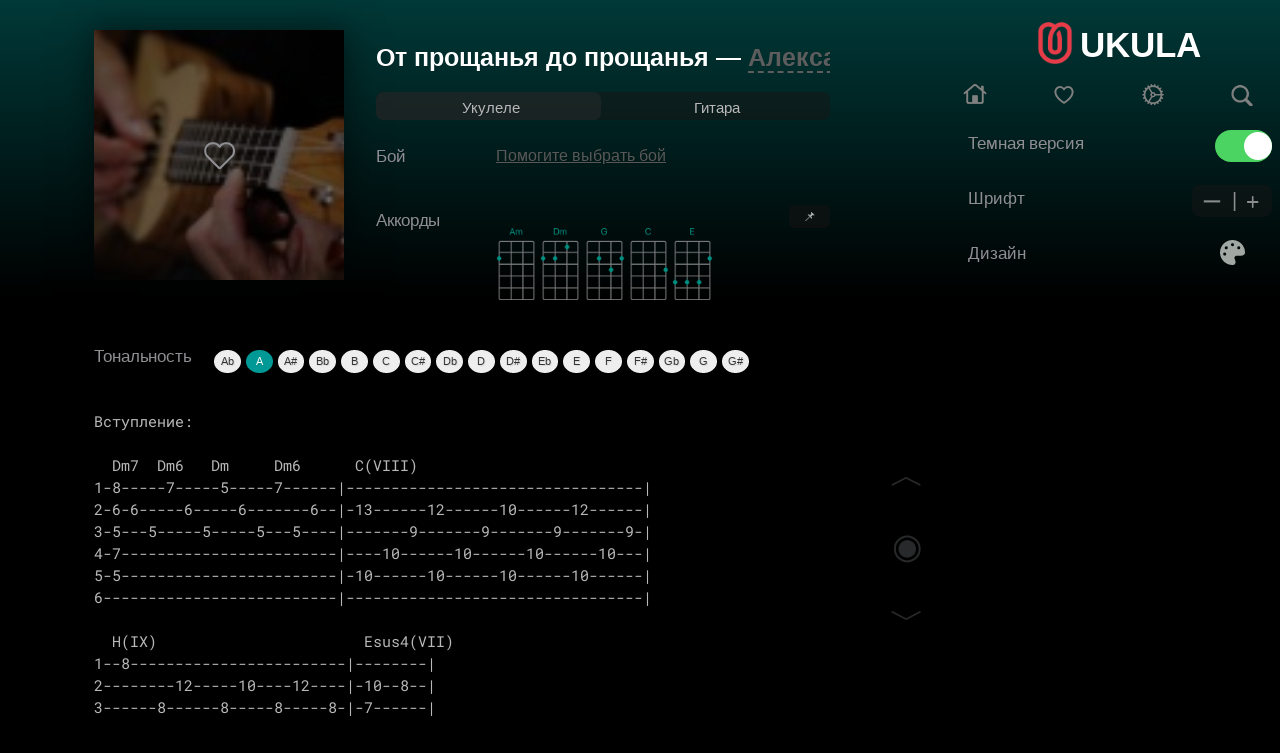

--- FILE ---
content_type: text/html; charset=utf-8
request_url: https://ukula.ru/singer/28605-aleksandr-dolskiy-ot-proschanya-do-proschanya.html
body_size: 24395
content:
<!DOCTYPE html>
<html style=""><head>
<meta charset="utf-8">
<title>Александр Дольский - От прощанья до прощанья - аккорды на укулеле</title>
<meta name="description" content="">
<meta property="og:site_name" content="Ukula - лучший сайт для укулеле">
<meta property="og:type" content="article">
<meta property="og:title" content="Александр Дольский - От прощанья до прощанья">
<meta property="og:url" content="https://ukula.ru/singer/28605-aleksandr-dolskiy-ot-proschanya-do-proschanya.html">


<link rel="apple-touch-icon" sizes="180x180" href="/apple-touch-icon.png">
<link rel="icon" type="image/png" sizes="32x32" href="/favicon-32x32.png">
<link rel="icon" type="image/png" sizes="16x16" href="/favicon-16x16.png">
<link rel="manifest" href="/site.webmanifest">
<meta name="mobile-web-app-capable" content="yes">
<meta name="apple-mobile-web-app-status-bar-style" content="black">
<meta name="apple-mobile-web-app-title" content="UKULA">
<link rel="mask-icon" href="/safari-pinned-tab.svg" color="#ff0000">
<meta name="msapplication-TileColor" content="#000000">
<meta name="theme-color" content="#000000">
<script async type='text/javascript' src='//s.advscdn.com/t/229728/360_light.js'></script>
<script src="https://challenges.cloudflare.com/turnstile/v0/api.js" async defer></script>
<style>
@font-face {
  font-display: swap;
  font-family: 'Roboto Mono';
  font-style: normal;
  font-weight: 400;
  src: url('/templates/ukulele/css/fonts/roboto-mono-v30-cyrillic_cyrillic-ext_latin-regular.woff2') format('woff2');
}

@font-face {
  font-display: swap;
  font-family: 'Roboto Mono';
  font-style: normal;
  font-weight: 500;
  src: url('/templates/ukulele/css/fonts/roboto-mono-v30-cyrillic_cyrillic-ext_latin-500.woff2') format('woff2');
}

@font-face {
  font-display: swap;
  font-family: 'Roboto Mono';
  font-style: normal;
  font-weight: 600;
  src: url('/templates/ukulele/css/fonts/roboto-mono-v30-cyrillic_cyrillic-ext_latin-600.woff2') format('woff2');
}

body {
  font-family: 'Roboto Mono', monospace;
}
</style>

<!-- Yandex.RTB 
<script>window.yaContextCb=window.yaContextCb||[]</script>
<script src="https://yandex.ru/ads/system/context.js" async></script>-->
    
<script src="/engine/editor/jscripts/tiny_mce/tinymce.min.js" defer></script>

<meta name="viewport" content="width=device-width, initial-scale=1">

<style>
a.black, 
a.black:link, 
a.black:visited, 
a.black:hover, 
a.black:active {
    color: inherit;
    text-decoration: none;
}
.toggleBall{
  -webkit-transform: translate(-100%, 0px);
  transform: translate(-100%, 0px);
  animation-name: movingBox;
  transition: transform 300ms linear;
}
.toggleBall1 {
  -webkit-transform:  translate(calc(0%), 0px);
  transform: translate(calc(0%), 0px);
  animation-name: movingBox;
  transition: transform 300ms linear;
}
	.whiteColor{color:#fff!important;}
	.blackColor{color:#3c3c3c!important;}
	.whiteSearch{background-color:#000!important;}
	.blackSearch{background-color:#fff!important;}
	html {box-sizing: border-box;-webkit-tap-highlight-color: transparent;}
body {  padding: 0;height: 100%;min-height: 100%;overflow-x: hidden;margin: 0; font-size: 1rem;line-height: 1.5;color: #b8b8b8;text-shadow: 1px 1px 1px rgba(0,0,0,0.1);}
ul {text-decoration:none;margin:0px;list-style-type: none;padding:0;}
a {text-decoration:none;}
h2{position: relative;padding-left:16px;color:#5d5d5d}
pre {font-size: 85%;word-break: break-word;white-space: pre-wrap;word-wrap: break-word;}
table {border-collapse: collapse;background-color: transparent;border-spacing: 0;box-sizing: inherit;border:none;}
td,th,tr{padding: 0px;box-sizing: inherit;border-spacing: 0;border:none;}
button{    background-color: #111!important;border-style: none;color: #fff;padding: 8px 12px;}
.head{    width: calc(100% - 30px);border-radius: 7px;background-color:#111;    position: fixed; box-shadow: 0px 2px 7px rgba(203, 203, 203, 0.58);z-index:9999999999999999;}
.condiv{width:100%;max-width:983px;margin:0 auto;padding-top:62px;}
.swal-modal {background-color: #242424;}
.swal-text {color:#fff;}
.swal-button {border:none!important;}
.swal-button:focus {box-shadow: 0 0 0;}
/*shortstory*/
.shortDiv{margin-bottom:10px;height:50px;border-radius:4px;padding-bottom:5px;}
.shortImg{float:left;width:50px;height:50px;background-size:50px 50px;border-radius:50%;margin-left:1px;}
.shortArtist{color: #000;float:left;padding-left:15px;width:calc(100% - 217px);line-height:15px;}
.shortArtistSpan{padding-top: 1px;font-weight:500;font-size:17px;line-height:22px;align-items:center;display:flex;letter-spacing:-0.408px;color: #EBEBF5;}
.shortSongSpan{font-size:15px;line-height:22px;display:flex;align-items:center;letter-spacing:-0.408px;color: #8E8E93;}
.shortFavorite{float:right;margin:12px 1px 0px 0px;line-height:20px;}
.shortFavoriteBut{width:100%;float:left;height:20px;padding-top: 2px;}
.alert{

	width:70%!important;
	float:none!important;
	text-align: center;
	margin:115px auto 0px auto!important;

	background-color: #141414!important;
    border: 1px solid #141414!important;
}
</style>
<!--<style>


    #fixed-partner {
        position: fixed;
        left: -350px;
        bottom: 0;
        width: 300px;
        min-height: 250px;
        max-height: 300px;
        z-index: 999;
        transition: 0.3s;
        max-width: 100%;
    }
    #fixed-partner.active {
        left: 0;
    }
    #fixed-partner.before-remove {
        left: -350px;
    }
    .btn_ad_pop_close {
        transition: box-shadow .2s ease;
        position: absolute;
        top: -20px;
        right: 0;
        width: 20px;
        height: 20px;
        background: #8e8e8e;
        display: block;
        cursor: pointer;
        z-index: 99;
        border: none;
        padding: 0;
        min-width: 0;
        min-height: 0
    }

    .btn_ad_pop_close:before {
        transform:rotate(-45deg);
        transition:transform .3s ease;
        content:'';
        display: block;
        position: absolute;
        top: 0;
        left: 0;
        right: 0;
        bottom: 0;
        width: calc(34px / 2);
        height: 3px;
        background: #fff;
        transform-origin: center;
        margin: auto
    }

    .btn_ad_pop_close:hover:before {
        transform: rotate(144deg)
    }

    .btn_ad_pop_close:hover:after {
        transform: rotate(225deg)
    }

    .btn_ad_pop_close:after {
        transition: transform .3s ease;
        content:'';
        display: block;
        position: absolute;
        top: 0;
        left: 0;
        right: 0;
        bottom: 0;
        width: calc(34px / 2);
        height: 3px;
        background: #fff;
        transform-origin: center;
        transform: rotate(45deg);
        margin: auto
    }
    
    
</style>--->

</head>

<body id="body"style="background: #000;font-family: Arial;font-style: normal;font-weight: normal;max-width: 100%;padding-bottom: 100px;">
    <script class='__lxGc__' type='text/javascript'>
((__lxGc__=window.__lxGc__||{'s':{},'b':0})['s']['_229728']=__lxGc__['s']['_229728']||{'b':{}})['b']['_714722']={'i':__lxGc__.b++};
</script>


	

	
	
	<div id="colorFon"style="z-index:0;height:800px;width:100vw;position:absolute;top:-500px;bottom:0;right:0;left:0;">
	</div>
	
	



	<style>::-webkit-scrollbar {display:none;width: 0;}</style>



<div style="width:calc(100% - 340px);">



<!-- ///////////////// ///////////////// ///////////////// ///////////////// ///////////////// ///////////////// -->






<!-- ///////////////// ///////////////// ///////////////// ///////////////// ///////////////// ///////////////// -->
<!-- ///////////////// ///////////////// ///////////////// ///////////////// ///////////////// ///////////////// -->
<!-- ///////////////// ///////////////// ///////////////// ///////////////// ///////////////// ///////////////// -->
<!-- ///////////////// ///////////////// ///////////////// ///////////////// ///////////////// ///////////////// -->
<!-- ///////////////// ///////////////// ///////////////// ///////////////// ///////////////// ///////////////// -->
<!-- ///////////////// ///////////////// ///////////////// ///////////////// ///////////////// ///////////////// -->


<!-- favorites -->

<!-- /favorites -->

<!--Поиск-->

<!--Поиск-->

<!--контент и инфо-->
<script src="/engine/classes/min/index.php?charset=utf-8&amp;g=general&amp;v=24"></script>


<div style="float:left;width:100%;"></div>



<!--  -->
<div id='dle-content'><script type="text/javascript" src="/templates/ukulele/js/transposer1.js"></script>
<script type="text/javascript">$(function() {$("pre[data-key]").transpose();});</script>
<style>
/* Контейнер для кнопок управления */
.sticky-chords-controls {
  position: absolute;
  top: 10px;
  right: 8px; /* Сдвинуто на 2px вправо */
  display: flex;
  flex-direction: column; /* Вертикальное расположение */
  gap: 2px; /* Уменьшил зазор для компактности */
  align-items: center;
}

/* Кнопки размера */
.chord-size-btn {
  background: #303030;
  border: none;
  border-radius: 5px;
  color: #fff;
  font-size: 16px;
  padding: 2px 8px; /* Уменьшил padding для компактности */
  cursor: pointer;
  opacity: 0.7;
  transition: opacity 0.2s;
  min-width: 24px; /* Фиксированная минимальная ширина */
  text-align: center;
}

.chord-size-btn:hover {
  opacity: 1;
}

/* Индикатор размера */
.chord-size-indicator {
  color: #fff;
  font-size: 12px;
  padding: 2px 5px;
  opacity: 0.7;
  text-align: center;
  min-width: 20px;
}

/* Для мобильных - контролы справа внизу */
@media (max-width: 768px) {
  .sticky-chords-controls {
    bottom: 10px;
    top: auto;
    right: 8px; /* Также сдвинуто на 2px вправо для мобильных */
  }
}

/* Класс для закрепленных аккордов */
.sticky-chords {
  position: fixed;
  top: 0;
  left: 0;
  right: 0;
  z-index: 1001;
  background: #1a1a1aeb;
  box-shadow: 0 2px 8px #0009;
  margin: 0;
  border-radius: 0 0 10px 10px;
  padding: 10px 10px 5px 10px;
  max-width: 100vw;
  box-sizing: border-box; /* Учитываем padding в ширине */
  overflow-x: auto;
}

/* Центрируем содержимое на широких экранах */
@media (min-width: 1200px) {
  .sticky-chords {
    display: flex;
    justify-content: center;
  }
  
  .sticky-chords > * {
    max-width: 1200px; /* Или любая максимальная ширина вашего контента */
  }
}

/* Для мобильных устройств - аккорды в несколько строк */
@media (max-width: 768px) {
  .sticky-chords {
    overflow-x: visible;
    display: flex;
    flex-wrap: wrap;
    gap: 5px;
    max-height: 50vh; /* Ограничиваем максимальную высоту */
    overflow-y: auto; /* Вертикальная прокрутка если аккордов очень много */
    justify-content: flex-start; /* Выравнивание для мобильных */
  }
  
  .sticky-chords .mobchords {
    flex: 0 0 auto;
  }
}

/* чтобы низ страницы не скакал от "прыгания" аккордов */
.sticky-chords-placeholder {
  display: block;
  width: 100%;
  height: 60px;
}

/* Placeholder высота для мобильных может быть больше */
@media (max-width: 768px) {
  .sticky-chords-placeholder {
    height: auto;
    min-height: 60px;
  }
}
    .fadeIn{display:block;}.fadeOut{display:none;} .mobchords{float:left;float:left;
    
    margin-bottom:10px;margin-right:3px;} .tonchords{width:150px;float:left; font-weight: 100; font-size: 17px;  line-height: 0px; padding-top:0px;width:120px; letter-spacing:-0.1px; color: #8E8E93;} span.c { font-weight: bold;  } .transpose-keys { margin: 10px 0; overflow: auto; font: normal 11px sans-serif; float:right;float:left;margin-bottom:10px;width: calc(100% - 120px);} .transpose-keys a { display: block; float: left; width: 2.25em; text-align: center; margin-right: 5px; margin-bottom: 5px; color: #333; background: #eee;border-radius:50%; text-decoration: none; padding: .4em 0; border: solid 1px transparent; outline: none; } .transpose-keys a.selected { background: #e73c48; color: #FFF; } /*opros*/ .fullpoll{position:relative;border-radius:10px;overflow:hidden;margin-top:20px;width: 100%; float: left;} .poll_img{background-color:rgba(255, 255, 255, 0);background:-o-linear-gradient(270deg, rgba(255, 255, 255, 0), rgba(0,0,0,.6));background:linear-gradient(180deg, rgba(255, 255, 255, 0), rgba(0,0,0,.6));position:absolute;left:0;top:0;right:0;bottom:0;z-index:0;border-radius:10px;} .fpoll{position:relative;padding:50px 0px 10px 0px;z-index:1;} .fpoll-title{font-size:22px;text-align:center;font-weight:600;color:#ffffff;padding:0px 40px;} .fpoll-block{max-width:400px;margin:auto;} .vote-btn{text-align:center;margin-top:15px;} .fpoll-span{display:block;color:#ffffff;text-align:center;font-size:13px;padding:5px 0px 30px 0px;} .fpoll-info{display:block;text-align:center;color:rgba(255, 255, 255, 0.8196078431372549);font-size:13px;padding-top:10px;} .fpoll .vote_list input[type="radio"]{vertical-align:top;margin:0 3px 0 0;width:17px;height:17px} .fpoll .vote_list input[type="radio"] + label{cursor:pointer;margin-bottom:0px;} .fpoll .vote_list input[type="radio"]:not(checked){position:absolute;opacity:1;height: 38px;margin-left: 9px;} .fpoll .vote_list input[type="radio"]:not(checked) + label{width: calc(100% - 45px);display:block;color:#ffffff;font-weight:400;position:relative;background:rgba(255, 255, 255, 0.22);border-radius:4px;padding:0px 10px 0px 35px;text-shadow:0 0px 3px #8c8c8c;line-height:35px;} .fpoll .vote_list input[type="radio"]:not(checked) + label:hover{background:rgba(255, 255, 255, 0.32);transition:all 350ms;} .fpoll .vote_list input[type="radio"]:not(checked) + label:before&#123;content:'';position:absolute;top:10px;left:10px;width:15px;height:15px;border-radius:13px;background:#ffffff;} .fpoll .vote_list input[type="radio"]:not(checked) + label:after&#123;content:'';position:absolute;top:13px;left:13px;width:9px;height:9px;border-radius:50%;transition:all .2s;} .fpoll .vote_list input[type="radio"]:checked + label:before{background:#ffffff;} .fpoll .vote_list input[type="radio"]:checked + label:after{background:#ff3946;} .fpoll .vote_list input[type="checkbox"]{vertical-align:top;margin:0 3px 0 0;width:17px;height:17px} .fpoll .vote_list input[type="checkbox"] + label{cursor:pointer;margin-bottom:0px;} .fpoll .vote_list input[type="checkbox"]:not(checked){position:absolute;opacity:0} .fpoll .vote_list input[type="checkbox"]:not(checked) + label{width:100%;display:block;color:#ffffff;font-weight:400;position:relative;background:rgba(255, 255, 255, 0.22);border-radius:4px;padding:0px 10px 0px 35px;text-shadow:0 0px 3px #8c8c8c;line-height:35px;} .fpoll .vote_list input[type="checkbox"]:not(checked) + label:hover{background:rgba(255, 255, 255, 0.32);transition:all 350ms;} .fpoll .vote_list input[type="checkbox"]:not(checked) + label:before&#123;content:'';position:absolute;top:10px;left:10px;width:15px;height:15px;border-radius: 4px;background:#ffffff;} .fpoll .vote_list input[type="checkbox"]:not(checked) + label:after&#123;content:'';position:absolute;top:13px;left:13px;width:9px;height:9px;border-radius: 2px;background:#b7b7b7;transition:all .2s;} .fpoll .vote_list input[type="checkbox"]:checked + label:before{background:#ffffff;} .fpoll .vote_list input[type="checkbox"]:checked + label:after{background:#3F51B5;} .vote_list{text-align:left;padding: 0px 20px;} .fpoll .pollprogress{color:#ffffff;text-shadow:0 0px 3px #8c8c8c;height:35px;margin-bottom:5px;background:rgba(255, 255, 255, 0.22);border-radius:4px;margin-top:0px;} .fpoll .pollprogress span{height:35px;background-image:-webkit-linear-gradient(45deg, rgba(255, 255, 255, .15) 25%, transparent 25%, transparent 50%, rgba(255, 255, 255, .15) 50%, rgba(255, 255, 255, .15) 75%, transparent 75%, transparent);background-image:-o-linear-gradient(45deg, rgba(255, 255, 255, .15) 25%, transparent 25%, transparent 50%, rgba(255, 255, 255, .15) 50%, rgba(255, 255, 255, .15) 75%, transparent 75%, transparent);background-image:linear-gradient(45deg, rgba(255, 255, 255, .15) 25%, transparent 25%, transparent 50%, rgba(255, 255, 255, .15) 50%, rgba(255, 255, 255, .15) 75%, transparent 75%, transparent);-webkit-background-size:40px 40px;background-size:40px 40px;} .fpoll-result{max-width:400px;width:100%;height:35px;position:absolute;line-height:35px;padding:0px 10px;overflow:hidden;} .fpoll-text{float:left;padding-right:7px;font-weight:400;} .fpoll-proc{float:right;font-weight:600;font-size:13px;} .pollanswer{margin-bottom:5px;} .btn-poll{background:#fb4b4c;color:#ffffff;border:none;outline:none;font-size:14px;font-weight:500;line-height:26px;padding:7px 20px;display:inline-block;width:auto;text-transform:uppercase;transition:background 350ms ease-in-out 0s;border-radius:4px;-webkit-border-radius:4px;-moz-border-radius:4px;-ms-border-radius:4px;-o-border-radius:4px;} .btn-poll:hover{background:#d71b1c;color:#ffffff;transition:350ms;} .fvote-text{float: left;} .fvote-proc{float:right;} .fvote-result{line-height: 35px;padding:0px 5px;} .voteprogress, .pollprogress { overflow: hidden; height: 6px; margin-bottom: 10px; background-color: #fff; border-radius: 3px; margin-top: 6px; } .voteprogress span, .pollprogress span { text-indent: -9999px; height: 6px; display: block; background: #3394e6; } .voteprogress .vote2, .pollprogress .poll2 { background-color: #dd514c; } .voteprogress .vote3, .pollprogress .poll3 { background-color: #5eb95e; } .voteprogress .vote4, .pollprogress .poll4 { background-color: #4bb1cf; } .voteprogress .vote5, .pollprogress .poll5 { background-color: #faa732; } #stars{color:#ffc127;font-size:11px;} .fulauto{width:100%;text-align:left;padding-left:0px;} #dlemasscomments{display: none;}

#chordsColor{
	color:#fff;
}
.toggle.move {
  -webkit-transform: translate(calc(100% + 4px), 0px);
  transform: translate(calc(100% + 4px), 0px);
  animation-name: movingBox;
  transition: transform 300ms linear;
}
.toggle.move1 {
  -webkit-transform:  translate(calc(0%), 0px);
  transform: translate(calc(0%), 0px);
  animation-name: movingBox;
  transition: transform 300ms linear;
}

.selectedff3946{
	background:#ff3946!important;
	color:#fff!important;
}
.selectede45500{
	background:#e45500!important;color:#fff!important;
}
.selected9d7200{
	background:#9d7200!important;color:#fff!important;
}
.selected378c00{
	background:#378c00!important;color:#fff!important;
}
.selectedff2d97{
	background:#ff2d97!important;color:#fff!important;
}
.selected009b00{
	background:#009b00!important;color:#fff!important;
}
.selected00a043{
	background:#00a043!important;color:#fff!important;
}
.selected009996{
	background:#009996!important;color:#fff!important;
}
.selected0087d8{
	background:#0087d8!important;color:#fff!important;
}
.selected4470ff{
	background:#4470ff!important;color:#fff!important;
}
.selected9e57ff{
	background:#9e57ff!important;color:#fff!important;
}
.selectede33dd9{
	background:#e33dd9!important;color:#fff!important;
}
</style>





<span id="heart"></span>


<div style="    width: 80%;
margin: 0px auto;">
<div style="position: relative;z-index:1;float:left;width:250px;padding-right:32px;margin-bottom: 0px;">
	<div style="z-index:1;width:250px;text-align: center;">
		<img style="z-index:1;box-shadow: 0px 0px 32px 3px #00000080;width:250px;margin:30px auto 0px auto;"src="/uploads/artist/aleksandr-dolskiy.jpg">
		<div style="height:250px;width:250px;position: absolute;left:0px;top:30px;background-color: #00000090;"></div>

		<div style="width:35px;height:35px;position: absolute;top:138px;left:108px;">
		

		


			<a href="/login">
                <img src="/izb.png"width="35px">
              </a>

	</div>
</div>
</div>

<div style="position:fixed;bottom:75px;right:355px;z-index:2147483648">
	<div class="fulauto" style="bottom:15px;right:15px;">

	<table style="width: 26px;
    text-align: center;">
	<tr><td>
					<a class="btn btn-primary btn-xs g-round" onclick="autoskrl(-1);"><span style=" opacity:0.3; font-size:35PX; color: #86898c;">︿</span></a>
			</td></tr><tr>	<td style="padding:20px 0px;">
					<span id="v_skroll_text" onclick="autoskrl(-speed);" class="" style="font-size:35px;opacity:0.3; font-family:'rub2';color: #86898c;">◉</span><span id="v_skroll"></span>
					</td></tr><tr><td>
					<a class="btn btn-primary btn-xs g-round" onclick="autoskrl(1);"><span style=" opacity:0.3; font-size:35PX; color: #86898c;">﹀</span></a>
				</td></tr>
	</table>
				</div></div>

<div style="width:calc(100% - 298px);float:left;margin-top:20px;z-index: 45;
position: relative;overflow: hidden; padding:12px 0px 10px 0px;">
	<p class="black" style="white-space: nowrap;font-size: 25px;line-height:0px;font-weight: bold;color:#fff;">От прощанья до прощанья — <span style="border-bottom:2px dashed #5d5d5d; white-space: nowrap;color:#909090;line-height: 0px;">
		<a style="color:#5d5d5d;"href="/artist/Александр Дольский">Александр Дольский</a></span></p>
</div>




	 <div style="z-index: 1;margin-bottom: 10px;font-size:15px;
	 position: relative;float:left;width:calc(100% - 298px);margin-top:0px;background-color: #16161685;height:28px;border-radius: 7px;padding-bottom:0px;">
	 <div class="toggle" style="position:absolute;margin-left:0px;margin-top: 0px;width:calc(50% - 2px);line-height: 28px; text-align:center;float:left;height:28px;background-color: #30303061;border-radius: 7px;">
   </div>
	   <div class="" style="margin-left:2px;margin-top: 2px;width:calc(50% - 2px);line-height: 28px; text-align:center;float:left;height:28px;border-radius: 7px;">
		   <span id="a" style="cursor: pointer;position:relative;font-size:15px;" onclick="instrum(1)">Укулеле</span>
	   </div>
	   <div style="margin-top: 2px;width:50%;line-height: 28px;text-align:center;float:left;height:28px;">

			   <span id="a" style="cursor: pointer;position:relative;font-size:15px;" onclick="instrum(2)">Гитара</span>

	   </div>
	 </div>
	  		<!--Результаты опроса(Бой)-->
			  <div style="width:calc(100% - 298px);
			  float: left;
			  position: relative;">
				<div style="float:left;line-height:20px;">
					<p style="font-weight:100; font-size:17px; width:120px; line-height:20px; letter-spacing: -0.1px; color: #8E8E93;">Бой</p>
				</div>
				
					<div style="width:calc(100% - 120px);float:left;padding-top:14px;text-align:left;">
						<a href="#fullpoll" style="color:#585858;text-decoration:underline;">Помогите выбрать бой</a>
					</div>
				
				<div style="float:left;padding-top:13px;width:calc(100% - 120px);text-align: left;">
					
					
					
					
					
					
					
				</div>

			</div>
		<!--Конец результатов опроса(Бой)-->
		<div style="display:block;z-index:0;   background: none;   width:calc(100% - 298px);
		float: left;
		position: relative;"id="songs">
			<div style="width:100%;float:left;margin-top:20px;margin-bottom: 10px; ">
				<p class="tonchords">Аккорды</p>
                <div id="stickyChordsToggleWrap" style="width:100%;text-align:right;">
  <button id="stickyChordsToggle"
    style="background:#303030;border:none;border-radius:5px;color:#fff;font-size:13px;padding:4px 14px;cursor:pointer;opacity:0.7;">
    📌 
  </button>
</div>
				<div id="song_chords" style="width: calc(100% - 120px);float: right;">
				</div>
			</div>
		</div>
	</div>
<div class="card card-default full" style="width:80%;margin:0 auto;top:20px;position:relative;margin-top:0px;">
			<div>
				<div id="texxt" style="float: left; margin-top: -20px;">
                        <script class='__lxGc__' type='text/javascript'>
((__lxGc__=window.__lxGc__||{'s':{},'b':0})['s']['_229728']=__lxGc__['s']['_229728']||{'b':{}})['b']['_713253']={'i':__lxGc__.b++};
</script>

<!-- Yandex.RTB R-A-5084378-3 
                    <div style="margin:10px auto 10px;text-align:center;">
                        <div>
                            <div id="yandex_rtb_R-A-5084378-3"></div>
                            <script>window.yaContextCb.push(()=>{
                                Ya.Context.AdvManager.render({
                                    "blockId": "R-A-5084378-3",
                                    "renderTo": "yandex_rtb_R-A-5084378-3"
                                })
                            })
                            </script>-->
                        </div>
                    </div>
				<p class="tonchords tonchords--middle" style="font-family: Arial;">Тональность</p>
                    <br>

                    <!-- Yandex.RTB R-A-5084378-4 
                    <div id="yandex_rtb_R-A-5084378-4"></div>
                    <script>
                        window.yaContextCb.push(()=>{
                            Ya.Context.AdvManager.render({
                                "blockId": "R-A-5084378-4",
                                "renderTo": "yandex_rtb_R-A-5084378-4"
                            })
                        });
                    </script>-->
                    <br>
                    <script>
                        // TODO Временное решение, вывод рекламного блока после набора тональностей
                        let yaMoveInterval = setInterval(() => {
                            const tonchords = document.querySelector('.tonchords--middle');
                            const transpose = document.querySelector('.transpose-keys');
                            console.log(tonchords, transpose);
                            if (tonchords && transpose) {
                                tonchords.after(transpose);
                                clearInterval(yaMoveInterval);
                            }
                        }, 100);
                    </script>

<pre data-key="A" id="del_prob" style="margin-top:0px;float:left;font-family: 'Roboto Mono', 'Courier New', monospace !important;font-size:100%;">
&nbsp;
<pre itemprop="chordsBlock">Вступление:
 
  <b>Dm7</b>  <b>Dm6</b>   <b>Dm</b>     <b>Dm6</b>      <b>C(VIII)</b>
1-8-----7-----5-----7------|---------------------------------|
2-6-6-----6-----6-------6--|-13------12------10------12------|
3-5---5-----5-----5---5----|-------9-------9-------9-------9-|
4-7------------------------|----10------10------10------10---|
5-5------------------------|-10------10------10------10------|
6--------------------------|---------------------------------|

  <b>H(IX)</b>                       <b>Esus4(VII)</b>
1--8------------------------|--------|
2--------12-----10----12----|-10--8--|
3------8------8-----8-----8-|-7------|
4----9------9-----9-----9---|-9------|
5--9-----9------9-----9-----|-7------|
6---------------------------|--------|

<b>Am</b>             <b>Dm</b>           <b>G</b>         <b>C</b>
От прощанья до прощанья возвращение одно
<b>Dm</b>             <b>Am</b>            <b>E</b>      <b>Am</b>
Частых писем обещанье, позабытое давно.
Мы играем, словно дети, в провожанья вновь и вновь
Разделилось все на свете на любовь и нелюбовь,
Разделилось все на свете на любовь и нелюбовь...
 
(аккорды вступления)
Кто-то уйдет, кто-то вернется,
Кто-то простит, кто-то осудит,
Меньше всего любви достается нашим
Самым любимым людям...
 
Много ветру, снегу много, неоглядна эта даль
Бесконечная дорога, быстротечная печаль.
Улыбнись мне на прощанье - слышишь, поезда гобой -
Я уеду не с вещами, я уеду сам с собой,
Я уеду не с вещами, я уеду сам с собой...
  
Кто-то уйдет, кто-то вернется,
Кто-то простит, кто-то осудит,
Меньше всего любви достается нашим
Самым любимым людям...
 
То, что в шутку ты сказала, буду помнить я всерьез
Видят старые вокзалы слишком много новых слез,
Принимай судьбу отрадно, не ищи других причин:
Разделились беспощадно мы на женщин и мужчин,
Разделились беспощадно мы на женщин и мужчин.
 
Кто-то уйдет, кто-то вернется,
Кто-то простит, кто-то осудит,
Меньше всего любви достается нашим
Самым любимым людям...</pre>

</pre>
                    <!-- TODO place for mvp-154 -->
				</div>

				
			</div>

           
                <br>
                    <!-- Yandex.RTB R-A-5084378-5 
                    <div id="yandex_rtb_R-A-5084378-5"></div>
                    <script>window.yaContextCb.push(()=>{
                        Ya.Context.AdvManager.render({
                        "blockId": "R-A-5084378-5",
                        "renderTo": "yandex_rtb_R-A-5084378-5"
                        })
                    })
                    </script>-->
              
            <br>


<div style="width:100%;text-align:center;float:left;">
    <style>
        h1{font-size:18px;float:left;}
    </style>
    <h1>Аккорды Александр Дольский - От прощанья до прощанья для гитары и укулеле</h1>
</div>

		<!--Сам опрос-->
			<div class="fullpoll"id="fullpoll" style="z-index: 1;">
				<div class="poll_img" style=");"></div>
				<div style="background: url(/uploads/files/bum.jpg); background-size: cover; background-position: center;"><script>
<!--
if(typeof dle_poll_voted !== "undefined"){
    dle_poll_voted[28605] = 0;
}
else{
	var dle_poll_voted = new Array();
    dle_poll_voted[28605] = 0;
}
//-->
</script><form method="post" name="dlepollform_28605" id="dlepollform_28605" action=""><div class="fpoll">
<div class="fpoll-title">Какой бой?</div>
<div class="fpoll-block">
<span class="fpoll-span" style="text-transform:uppercase;">Помогите начинающим выбрать бой для этой песни </span>


<div class="vote_list"><div id="dle-poll-list-28605"><div class="pollanswer"><input id="vote286050" name="dle_poll_votes" type="radio" value="0" /><label for="vote286050"> Бой шестёрка</label></div><div class="pollanswer"><input id="vote286051" name="dle_poll_votes" type="radio" value="1" /><label for="vote286051"> Бой восьмёрка</label></div><div class="pollanswer"><input id="vote286052" name="dle_poll_votes" type="radio" value="2" /><label for="vote286052"> Бой четвёрка</label></div><div class="pollanswer"><input id="vote286053" name="dle_poll_votes" type="radio" value="3" /><label for="vote286053"> Бой Цоя</label></div><div class="pollanswer"><input id="vote286054" name="dle_poll_votes" type="radio" value="4" /><label for="vote286054"> Бой регги</label></div><div class="pollanswer"><input id="vote286055" name="dle_poll_votes" type="radio" value="5" /><label for="vote286055"> Перебором</label></div><div class="pollanswer"><input id="vote286056" name="dle_poll_votes" type="radio" value="6" /><label for="vote286056"> Индивидуальный бой</label></div></div></div>




<div class="vote-btn">
<button class="btn-poll" type="submit" onclick="doPoll('vote', '28605'); return false;" >Голосовать</button>
<button class="btn-poll" onclick="doPoll('results', '28605'); return false;" >Результаты</button>
</div>
<span class="fpoll-info">Выберите бой и нажмите кнопку <b>Голосовать</b></span>
<div class="fpoll-info" style="margin-top: -15px;">Проголосовали <b>0</b> человека</div>

</div>
</div><input type="hidden" name="news_id" id="news_id" value="28605" /><input type="hidden" name="status" id="status" value="0" /></form></div>
			</div>
		<!--конец самого опроса-->

		<div style="margin:20px 0px 20px 0px; float:left;padding-left:16px;">
			<p class="black" style=" font-weight: 500; font-size: 18px; line-height: 20px; letter-spacing: -0.1px; color: #EBEBF5;">Еще песни </p>
		</div>
		<div id="zvezdi" style="float:left;width:100%;margin-bottom:100px;">
			 	<div style="width:calc(100% - 32px);padding:0px 16px;height:50px;margin-bottom:16px;float:left;">

		<a href="https://ukula.ru/singer/127772-zheka-lebeda.html">
<div style="width:50px;height:50px;float:left;background-size:50px 50px;border-radius:50%;margin-left:1px;background-image:url('/uploads/artist/zheka.jpg');">
</div>			<div style="height:50px;width:70%;float: left;padding-left: 16px;">
			  <p class="black"style="white-space: nowrap;margin-top:6px;font-size: 17px;color:#fff; font-weight:bolder;line-height: 18px;overflow: hidden;">
				Лебеда</p>
			  <p style="white-space: nowrap;margin-top:-12px;font-size: 14px;color:#909090;line-height: 16px;overflow: hidden;">
				Жека</p>
		
			</div>
		  </a>
			<div style="float:right;padding-right: 0px;margin-top: 13px;">
			
				



				
				  <a href="/login">
					<img src="/izb.png"width="25px">
				  </a>
				
			  
			</div>
		  </div>
		
		
		
		
		
	   	<div style="width:calc(100% - 32px);padding:0px 16px;height:50px;margin-bottom:16px;float:left;">

		<a href="https://ukula.ru/singer/127044-umaturman-obyasni-mne.html">
<div style="width:50px;height:50px;float:left;background-size:50px 50px;border-radius:50%;margin-left:1px;background-image:url('/uploads/artist/umaturman.jpg');">
</div>			<div style="height:50px;width:70%;float: left;padding-left: 16px;">
			  <p class="black"style="white-space: nowrap;margin-top:6px;font-size: 17px;color:#fff; font-weight:bolder;line-height: 18px;overflow: hidden;">
				Объясни мне</p>
			  <p style="white-space: nowrap;margin-top:-12px;font-size: 14px;color:#909090;line-height: 16px;overflow: hidden;">
				Уматурман</p>
		
			</div>
		  </a>
			<div style="float:right;padding-right: 0px;margin-top: 13px;">
			
				



				
				  <a href="/login">
					<img src="/izb.png"width="25px">
				  </a>
				
			  
			</div>
		  </div>
		
		
		
		
		
	   	<div style="width:calc(100% - 32px);padding:0px 16px;height:50px;margin-bottom:16px;float:left;">

		<a href="https://ukula.ru/singer/121784-stas-tiho-korabli.html">
<div style="width:50px;height:50px;float:left;background-size:50px 50px;border-radius:50%;margin-left:1px;background-image:url('/uploads/artist/stas-tiho.jpg');">
</div>			<div style="height:50px;width:70%;float: left;padding-left: 16px;">
			  <p class="black"style="white-space: nowrap;margin-top:6px;font-size: 17px;color:#fff; font-weight:bolder;line-height: 18px;overflow: hidden;">
				Корабли</p>
			  <p style="white-space: nowrap;margin-top:-12px;font-size: 14px;color:#909090;line-height: 16px;overflow: hidden;">
				Стас Тихо</p>
		
			</div>
		  </a>
			<div style="float:right;padding-right: 0px;margin-top: 13px;">
			
				



				
				  <a href="/login">
					<img src="/izb.png"width="25px">
				  </a>
				
			  
			</div>
		  </div>
		
		
		
		
		
	   	<div style="width:calc(100% - 32px);padding:0px 16px;height:50px;margin-bottom:16px;float:left;">

		<a href="https://ukula.ru/singer/120620-shtar-esche-minuta.html">
<div style="width:50px;height:50px;float:left;background-size:50px 50px;border-radius:50%;margin-left:1px;background-image:url('/uploads/artist/shtar.jpg');">
</div>			<div style="height:50px;width:70%;float: left;padding-left: 16px;">
			  <p class="black"style="white-space: nowrap;margin-top:6px;font-size: 17px;color:#fff; font-weight:bolder;line-height: 18px;overflow: hidden;">
				Еще минута</p>
			  <p style="white-space: nowrap;margin-top:-12px;font-size: 14px;color:#909090;line-height: 16px;overflow: hidden;">
				Штар</p>
		
			</div>
		  </a>
			<div style="float:right;padding-right: 0px;margin-top: 13px;">
			
				



				
				  <a href="/login">
					<img src="/izb.png"width="25px">
				  </a>
				
			  
			</div>
		  </div>
		
		
		
		
		
	   	<div style="width:calc(100% - 32px);padding:0px 16px;height:50px;margin-bottom:16px;float:left;">

		<a href="https://ukula.ru/singer/119716-sergeev-leonid-s-levoy-storony.html">
<div style="width:50px;height:50px;float:left;background-size:50px 50px;border-radius:50%;margin-left:1px;background-image:url('/uploads/artist/sergeev-leonid.jpg');">
</div>			<div style="height:50px;width:70%;float: left;padding-left: 16px;">
			  <p class="black"style="white-space: nowrap;margin-top:6px;font-size: 17px;color:#fff; font-weight:bolder;line-height: 18px;overflow: hidden;">
				С левой стороны</p>
			  <p style="white-space: nowrap;margin-top:-12px;font-size: 14px;color:#909090;line-height: 16px;overflow: hidden;">
				Сергеев Леонид</p>
		
			</div>
		  </a>
			<div style="float:right;padding-right: 0px;margin-top: 13px;">
			
				



				
				  <a href="/login">
					<img src="/izb.png"width="25px">
				  </a>
				
			  
			</div>
		  </div>
		
		
		
		
		
	   	<div style="width:calc(100% - 32px);padding:0px 16px;height:50px;margin-bottom:16px;float:left;">

		<a href="https://ukula.ru/singer/115390-psiheya-lyubov-i-vechnost.html">
<div style="width:50px;height:50px;float:left;background-size:50px 50px;border-radius:50%;margin-left:1px;background-image:url('/uploads/artist/psiheya.jpg');">
</div>			<div style="height:50px;width:70%;float: left;padding-left: 16px;">
			  <p class="black"style="white-space: nowrap;margin-top:6px;font-size: 17px;color:#fff; font-weight:bolder;line-height: 18px;overflow: hidden;">
				Любовь и вечность</p>
			  <p style="white-space: nowrap;margin-top:-12px;font-size: 14px;color:#909090;line-height: 16px;overflow: hidden;">
				Психея</p>
		
			</div>
		  </a>
			<div style="float:right;padding-right: 0px;margin-top: 13px;">
			
				



				
				  <a href="/login">
					<img src="/izb.png"width="25px">
				  </a>
				
			  
			</div>
		  </div>
		
		
		
		
		
	   	<div style="width:calc(100% - 32px);padding:0px 16px;height:50px;margin-bottom:16px;float:left;">

		<a href="https://ukula.ru/singer/102959-mihail-shufutinskiy-3-e-sentyabrya.html">
<div style="width:50px;height:50px;float:left;background-size:50px 50px;border-radius:50%;margin-left:1px;background-image:url('/uploads/artist/mihail-shufutinskiy.jpg');">
</div>			<div style="height:50px;width:70%;float: left;padding-left: 16px;">
			  <p class="black"style="white-space: nowrap;margin-top:6px;font-size: 17px;color:#fff; font-weight:bolder;line-height: 18px;overflow: hidden;">
				3-е сентября</p>
			  <p style="white-space: nowrap;margin-top:-12px;font-size: 14px;color:#909090;line-height: 16px;overflow: hidden;">
				Михаил Шуфутинский</p>
		
			</div>
		  </a>
			<div style="float:right;padding-right: 0px;margin-top: 13px;">
			
				



				
				  <a href="/login">
					<img src="/izb.png"width="25px">
				  </a>
				
			  
			</div>
		  </div>
		
		
		
		
		
	   	<div style="width:calc(100% - 32px);padding:0px 16px;height:50px;margin-bottom:16px;float:left;">

		<a href="https://ukula.ru/singer/97302-larisa-bocharova-posvyaschenie-yushevchuku.html">
<div style="width:50px;height:50px;float:left;background-size:50px 50px;border-radius:50%;margin-left:1px;background-image:url('/uploads/artist/larisa-bocharova.jpg');">
</div>			<div style="height:50px;width:70%;float: left;padding-left: 16px;">
			  <p class="black"style="white-space: nowrap;margin-top:6px;font-size: 17px;color:#fff; font-weight:bolder;line-height: 18px;overflow: hidden;">
				Посвящение Ю.Шевчуку</p>
			  <p style="white-space: nowrap;margin-top:-12px;font-size: 14px;color:#909090;line-height: 16px;overflow: hidden;">
				Лариса Бочарова</p>
		
			</div>
		  </a>
			<div style="float:right;padding-right: 0px;margin-top: 13px;">
			
				



				
				  <a href="/login">
					<img src="/izb.png"width="25px">
				  </a>
				
			  
			</div>
		  </div>
		
		
		
		
		
	   	<div style="width:calc(100% - 32px);padding:0px 16px;height:50px;margin-bottom:16px;float:left;">

		<a href="https://ukula.ru/singer/96139-koshki-jam-cigarety.html">
<div style="width:50px;height:50px;float:left;background-size:50px 50px;border-radius:50%;margin-left:1px;background-image:url('/uploads/artist/koshki-jam.jpg');">
</div>			<div style="height:50px;width:70%;float: left;padding-left: 16px;">
			  <p class="black"style="white-space: nowrap;margin-top:6px;font-size: 17px;color:#fff; font-weight:bolder;line-height: 18px;overflow: hidden;">
				Cигареты</p>
			  <p style="white-space: nowrap;margin-top:-12px;font-size: 14px;color:#909090;line-height: 16px;overflow: hidden;">
				Кошки Jam</p>
		
			</div>
		  </a>
			<div style="float:right;padding-right: 0px;margin-top: 13px;">
			
				



				
				  <a href="/login">
					<img src="/izb.png"width="25px">
				  </a>
				
			  
			</div>
		  </div>
		
		
		
		
		
	   	<div style="width:calc(100% - 32px);padding:0px 16px;height:50px;margin-bottom:16px;float:left;">

		<a href="https://ukula.ru/singer/96120-koshki-jam-sigarety.html">
<div style="width:50px;height:50px;float:left;background-size:50px 50px;border-radius:50%;margin-left:1px;background-image:url('/uploads/artist/koshki-jam.jpg');">
</div>			<div style="height:50px;width:70%;float: left;padding-left: 16px;">
			  <p class="black"style="white-space: nowrap;margin-top:6px;font-size: 17px;color:#fff; font-weight:bolder;line-height: 18px;overflow: hidden;">
				Сигареты</p>
			  <p style="white-space: nowrap;margin-top:-12px;font-size: 14px;color:#909090;line-height: 16px;overflow: hidden;">
				Кошки Jam</p>
		
			</div>
		  </a>
			<div style="float:right;padding-right: 0px;margin-top: 13px;">
			
				



				
				  <a href="/login">
					<img src="/izb.png"width="25px">
				  </a>
				
			  
			</div>
		  </div>
		
		
		
		
		
	   	<div style="width:calc(100% - 32px);padding:0px 16px;height:50px;margin-bottom:16px;float:left;">

		<a href="https://ukula.ru/singer/95257-koridor-do-svidaniya-lyubov.html">
<div style="width:50px;height:50px;float:left;background-size:50px 50px;border-radius:50%;margin-left:1px;background-image:url('/uploads/artist/koridor.jpg');">
</div>			<div style="height:50px;width:70%;float: left;padding-left: 16px;">
			  <p class="black"style="white-space: nowrap;margin-top:6px;font-size: 17px;color:#fff; font-weight:bolder;line-height: 18px;overflow: hidden;">
				До свидания, любовь</p>
			  <p style="white-space: nowrap;margin-top:-12px;font-size: 14px;color:#909090;line-height: 16px;overflow: hidden;">
				Коридор</p>
		
			</div>
		  </a>
			<div style="float:right;padding-right: 0px;margin-top: 13px;">
			
				



				
				  <a href="/login">
					<img src="/izb.png"width="25px">
				  </a>
				
			  
			</div>
		  </div>
		
		
		
		
		
	   	<div style="width:calc(100% - 32px);padding:0px 16px;height:50px;margin-bottom:16px;float:left;">

		<a href="https://ukula.ru/singer/94868-komissar-ya-tebe-obyavlyayu-voynu.html">
<div style="width:50px;height:50px;float:left;background-size:50px 50px;border-radius:50%;margin-left:1px;background-image:url('/uploads/artist/komissar.jpg');">
</div>			<div style="height:50px;width:70%;float: left;padding-left: 16px;">
			  <p class="black"style="white-space: nowrap;margin-top:6px;font-size: 17px;color:#fff; font-weight:bolder;line-height: 18px;overflow: hidden;">
				Я тебе объявляю войну</p>
			  <p style="white-space: nowrap;margin-top:-12px;font-size: 14px;color:#909090;line-height: 16px;overflow: hidden;">
				Комиссар</p>
		
			</div>
		  </a>
			<div style="float:right;padding-right: 0px;margin-top: 13px;">
			
				



				
				  <a href="/login">
					<img src="/izb.png"width="25px">
				  </a>
				
			  
			</div>
		  </div>
		
		
		
		
		
	   	<div style="width:calc(100% - 32px);padding:0px 16px;height:50px;margin-bottom:16px;float:left;">

		<a href="https://ukula.ru/singer/94859-komissar-ya-tebe-obyavlyayu-voynu.html">
<div style="width:50px;height:50px;float:left;background-size:50px 50px;border-radius:50%;margin-left:1px;background-image:url('/uploads/artist/komissar.jpg');">
</div>			<div style="height:50px;width:70%;float: left;padding-left: 16px;">
			  <p class="black"style="white-space: nowrap;margin-top:6px;font-size: 17px;color:#fff; font-weight:bolder;line-height: 18px;overflow: hidden;">
				Я тебе объявляю войну</p>
			  <p style="white-space: nowrap;margin-top:-12px;font-size: 14px;color:#909090;line-height: 16px;overflow: hidden;">
				Комиссар</p>
		
			</div>
		  </a>
			<div style="float:right;padding-right: 0px;margin-top: 13px;">
			
				



				
				  <a href="/login">
					<img src="/izb.png"width="25px">
				  </a>
				
			  
			</div>
		  </div>
		
		
		
		
		
	   	<div style="width:calc(100% - 32px);padding:0px 16px;height:50px;margin-bottom:16px;float:left;">

		<a href="https://ukula.ru/singer/78275-bulat-okudzhava-zhenyus-zhenyus.html">
<div style="width:50px;height:50px;float:left;background-size:50px 50px;border-radius:50%;margin-left:1px;background-image:url('/uploads/artist/bulat-okudzhava.jpg');">
</div>			<div style="height:50px;width:70%;float: left;padding-left: 16px;">
			  <p class="black"style="white-space: nowrap;margin-top:6px;font-size: 17px;color:#fff; font-weight:bolder;line-height: 18px;overflow: hidden;">
				Женюсь, женюсь</p>
			  <p style="white-space: nowrap;margin-top:-12px;font-size: 14px;color:#909090;line-height: 16px;overflow: hidden;">
				Булат Окуджава</p>
		
			</div>
		  </a>
			<div style="float:right;padding-right: 0px;margin-top: 13px;">
			
				



				
				  <a href="/login">
					<img src="/izb.png"width="25px">
				  </a>
				
			  
			</div>
		  </div>
		
		
		
		
		
	   	<div style="width:calc(100% - 32px);padding:0px 16px;height:50px;margin-bottom:16px;float:left;">

		<a href="https://ukula.ru/singer/74925-aukcyon-milaya-moya.html">
<div style="width:50px;height:50px;float:left;background-size:50px 50px;border-radius:50%;margin-left:1px;background-image:url('/uploads/artist/aukcyon.jpg');">
</div>			<div style="height:50px;width:70%;float: left;padding-left: 16px;">
			  <p class="black"style="white-space: nowrap;margin-top:6px;font-size: 17px;color:#fff; font-weight:bolder;line-height: 18px;overflow: hidden;">
				Милая Моя</p>
			  <p style="white-space: nowrap;margin-top:-12px;font-size: 14px;color:#909090;line-height: 16px;overflow: hidden;">
				Аукцыон</p>
		
			</div>
		  </a>
			<div style="float:right;padding-right: 0px;margin-top: 13px;">
			
				



				
				  <a href="/login">
					<img src="/izb.png"width="25px">
				  </a>
				
			  
			</div>
		  </div>
		
		
		
		
		
	   	<div style="width:calc(100% - 32px);padding:0px 16px;height:50px;margin-bottom:16px;float:left;">

		<a href="https://ukula.ru/singer/68141-mashina-vremeni-s-detstva-sklonen-k-peremene.html">
<div style="width:50px;height:50px;float:left;background-size:50px 50px;border-radius:50%;margin-left:1px;background-image:url('/uploads/artist/mashina-vremeni.jpg');">
</div>			<div style="height:50px;width:70%;float: left;padding-left: 16px;">
			  <p class="black"style="white-space: nowrap;margin-top:6px;font-size: 17px;color:#fff; font-weight:bolder;line-height: 18px;overflow: hidden;">
				С детства склонен к перемене</p>
			  <p style="white-space: nowrap;margin-top:-12px;font-size: 14px;color:#909090;line-height: 16px;overflow: hidden;">
				Машина Времени</p>
		
			</div>
		  </a>
			<div style="float:right;padding-right: 0px;margin-top: 13px;">
			
				



				
				  <a href="/login">
					<img src="/izb.png"width="25px">
				  </a>
				
			  
			</div>
		  </div>
		
		
		
		
		
	   	<div style="width:calc(100% - 32px);padding:0px 16px;height:50px;margin-bottom:16px;float:left;">

		<a href="https://ukula.ru/singer/68107-mashina-vremeni-starye-druzya.html">
<div style="width:50px;height:50px;float:left;background-size:50px 50px;border-radius:50%;margin-left:1px;background-image:url('/uploads/artist/mashina-vremeni.jpg');">
</div>			<div style="height:50px;width:70%;float: left;padding-left: 16px;">
			  <p class="black"style="white-space: nowrap;margin-top:6px;font-size: 17px;color:#fff; font-weight:bolder;line-height: 18px;overflow: hidden;">
				Старые друзья</p>
			  <p style="white-space: nowrap;margin-top:-12px;font-size: 14px;color:#909090;line-height: 16px;overflow: hidden;">
				Машина Времени</p>
		
			</div>
		  </a>
			<div style="float:right;padding-right: 0px;margin-top: 13px;">
			
				



				
				  <a href="/login">
					<img src="/izb.png"width="25px">
				  </a>
				
			  
			</div>
		  </div>
		
		
		
		
		
	   	<div style="width:calc(100% - 32px);padding:0px 16px;height:50px;margin-bottom:16px;float:left;">

		<a href="https://ukula.ru/singer/38614-dzhigan-holodnoe-serdce-ft-anna-sedokova.html">
<div style="width:50px;height:50px;float:left;background-size:50px 50px;border-radius:50%;margin-left:1px;background-image:url('/uploads/artist/dzhigan.jpg');">
</div>			<div style="height:50px;width:70%;float: left;padding-left: 16px;">
			  <p class="black"style="white-space: nowrap;margin-top:6px;font-size: 17px;color:#fff; font-weight:bolder;line-height: 18px;overflow: hidden;">
				Холодное сердце (ft. Анна Седокова)</p>
			  <p style="white-space: nowrap;margin-top:-12px;font-size: 14px;color:#909090;line-height: 16px;overflow: hidden;">
				Джиган</p>
		
			</div>
		  </a>
			<div style="float:right;padding-right: 0px;margin-top: 13px;">
			
				



				
				  <a href="/login">
					<img src="/izb.png"width="25px">
				  </a>
				
			  
			</div>
		  </div>
		
		
		
		
		
	   	<div style="width:calc(100% - 32px);padding:0px 16px;height:50px;margin-bottom:16px;float:left;">

		<a href="https://ukula.ru/singer/29605-andrey-makarevich-ona-idet-po-zhizni-smeyas.html">
<div style="width:50px;height:50px;float:left;background-size:50px 50px;border-radius:50%;margin-left:1px;background-image:url('/uploads/artist/andrey-makarevich.jpg');">
</div>			<div style="height:50px;width:70%;float: left;padding-left: 16px;">
			  <p class="black"style="white-space: nowrap;margin-top:6px;font-size: 17px;color:#fff; font-weight:bolder;line-height: 18px;overflow: hidden;">
				Она идет по жизни смеясь</p>
			  <p style="white-space: nowrap;margin-top:-12px;font-size: 14px;color:#909090;line-height: 16px;overflow: hidden;">
				Андрей Макаревич</p>
		
			</div>
		  </a>
			<div style="float:right;padding-right: 0px;margin-top: 13px;">
			
				



				
				  <a href="/login">
					<img src="/izb.png"width="25px">
				  </a>
				
			  
			</div>
		  </div>
		
		
		
		
		
	   	<div style="width:calc(100% - 32px);padding:0px 16px;height:50px;margin-bottom:16px;float:left;">

		<a href="https://ukula.ru/singer/29602-andrey-makarevich-ona-idet-po-zhizni-smeyas.html">
<div style="width:50px;height:50px;float:left;background-size:50px 50px;border-radius:50%;margin-left:1px;background-image:url('/uploads/artist/andrey-makarevich.jpg');">
</div>			<div style="height:50px;width:70%;float: left;padding-left: 16px;">
			  <p class="black"style="white-space: nowrap;margin-top:6px;font-size: 17px;color:#fff; font-weight:bolder;line-height: 18px;overflow: hidden;">
				Она идет по жизни смеясь</p>
			  <p style="white-space: nowrap;margin-top:-12px;font-size: 14px;color:#909090;line-height: 16px;overflow: hidden;">
				Андрей Макаревич</p>
		
			</div>
		  </a>
			<div style="float:right;padding-right: 0px;margin-top: 13px;">
			
				



				
				  <a href="/login">
					<img src="/izb.png"width="25px">
				  </a>
				
			  
			</div>
		  </div>
		
		
		
		
		
	   	<div style="width:calc(100% - 32px);padding:0px 16px;height:50px;margin-bottom:16px;float:left;">

		<a href="https://ukula.ru/singer/28606-aleksandr-dolskiy-ot-proschanya-do-proschanya.html">
<div style="width:50px;height:50px;float:left;background-size:50px 50px;border-radius:50%;margin-left:1px;background-image:url('/uploads/artist/aleksandr-dolskiy.jpg');">
</div>			<div style="height:50px;width:70%;float: left;padding-left: 16px;">
			  <p class="black"style="white-space: nowrap;margin-top:6px;font-size: 17px;color:#fff; font-weight:bolder;line-height: 18px;overflow: hidden;">
				От прощанья до прощанья</p>
			  <p style="white-space: nowrap;margin-top:-12px;font-size: 14px;color:#909090;line-height: 16px;overflow: hidden;">
				Александр Дольский</p>
		
			</div>
		  </a>
			<div style="float:right;padding-right: 0px;margin-top: 13px;">
			
				



				
				  <a href="/login">
					<img src="/izb.png"width="25px">
				  </a>
				
			  
			</div>
		  </div>
		
		
		
		
		
	   	<div style="width:calc(100% - 32px);padding:0px 16px;height:50px;margin-bottom:16px;float:left;">

		<a href="https://ukula.ru/singer/19707-mashina-vremeni-ona-idet-po-zhizni-smeyas.html">
<div style="width:50px;height:50px;float:left;background-size:50px 50px;border-radius:50%;margin-left:1px;background-image:url('/uploads/artist/mashina-vremeni.jpg');">
</div>			<div style="height:50px;width:70%;float: left;padding-left: 16px;">
			  <p class="black"style="white-space: nowrap;margin-top:6px;font-size: 17px;color:#fff; font-weight:bolder;line-height: 18px;overflow: hidden;">
				Она идет по жизни смеясь</p>
			  <p style="white-space: nowrap;margin-top:-12px;font-size: 14px;color:#909090;line-height: 16px;overflow: hidden;">
				Машина Времени</p>
		
			</div>
		  </a>
			<div style="float:right;padding-right: 0px;margin-top: 13px;">
			
				



				
				  <a href="/login">
					<img src="/izb.png"width="25px">
				  </a>
				
			  
			</div>
		  </div>
		
		
		
		
		
	   	<div style="width:calc(100% - 32px);padding:0px 16px;height:50px;margin-bottom:16px;float:left;">

		<a href="https://ukula.ru/singer/19705-mashina-vremeni-ona-idet-po-zhizni-smeyas.html">
<div style="width:50px;height:50px;float:left;background-size:50px 50px;border-radius:50%;margin-left:1px;background-image:url('/uploads/artist/mashina-vremeni.jpg');">
</div>			<div style="height:50px;width:70%;float: left;padding-left: 16px;">
			  <p class="black"style="white-space: nowrap;margin-top:6px;font-size: 17px;color:#fff; font-weight:bolder;line-height: 18px;overflow: hidden;">
				Она идет по жизни смеясь</p>
			  <p style="white-space: nowrap;margin-top:-12px;font-size: 14px;color:#909090;line-height: 16px;overflow: hidden;">
				Машина Времени</p>
		
			</div>
		  </a>
			<div style="float:right;padding-right: 0px;margin-top: 13px;">
			
				



				
				  <a href="/login">
					<img src="/izb.png"width="25px">
				  </a>
				
			  
			</div>
		  </div>
		
		
		
		
		
	   	<div style="width:calc(100% - 32px);padding:0px 16px;height:50px;margin-bottom:16px;float:left;">

		<a href="https://ukula.ru/singer/19679-mashina-vremeni-pervyy-shag.html">
<div style="width:50px;height:50px;float:left;background-size:50px 50px;border-radius:50%;margin-left:1px;background-image:url('/uploads/artist/mashina-vremeni.jpg');">
</div>			<div style="height:50px;width:70%;float: left;padding-left: 16px;">
			  <p class="black"style="white-space: nowrap;margin-top:6px;font-size: 17px;color:#fff; font-weight:bolder;line-height: 18px;overflow: hidden;">
				Первый шаг</p>
			  <p style="white-space: nowrap;margin-top:-12px;font-size: 14px;color:#909090;line-height: 16px;overflow: hidden;">
				Машина Времени</p>
		
			</div>
		  </a>
			<div style="float:right;padding-right: 0px;margin-top: 13px;">
			
				



				
				  <a href="/login">
					<img src="/izb.png"width="25px">
				  </a>
				
			  
			</div>
		  </div>
		
		
		
		
		
	   	<div style="width:calc(100% - 32px);padding:0px 16px;height:50px;margin-bottom:16px;float:left;">

		<a href="https://ukula.ru/singer/19510-maksim-vampir.html">
<div style="width:50px;height:50px;float:left;background-size:50px 50px;border-radius:50%;margin-left:1px;background-image:url('/uploads/artist/maksim.jpg');">
</div>			<div style="height:50px;width:70%;float: left;padding-left: 16px;">
			  <p class="black"style="white-space: nowrap;margin-top:6px;font-size: 17px;color:#fff; font-weight:bolder;line-height: 18px;overflow: hidden;">
				Вампир</p>
			  <p style="white-space: nowrap;margin-top:-12px;font-size: 14px;color:#909090;line-height: 16px;overflow: hidden;">
				МакSим</p>
		
			</div>
		  </a>
			<div style="float:right;padding-right: 0px;margin-top: 13px;">
			
				



				
				  <a href="/login">
					<img src="/izb.png"width="25px">
				  </a>
				
			  
			</div>
		  </div>
		
		
		
		
		
	   	<div style="width:calc(100% - 32px);padding:0px 16px;height:50px;margin-bottom:16px;float:left;">

		<a href="https://ukula.ru/singer/18065-laskovyy-may-ya-tebe-obyavlyayu-voyny.html">
<div style="width:50px;height:50px;float:left;background-size:50px 50px;border-radius:50%;margin-left:1px;background-image:url('/uploads/artist/laskovyy-may.jpg');">
</div>			<div style="height:50px;width:70%;float: left;padding-left: 16px;">
			  <p class="black"style="white-space: nowrap;margin-top:6px;font-size: 17px;color:#fff; font-weight:bolder;line-height: 18px;overflow: hidden;">
				Я тeбe oбъявляю вoйнy</p>
			  <p style="white-space: nowrap;margin-top:-12px;font-size: 14px;color:#909090;line-height: 16px;overflow: hidden;">
				Ласковый Май</p>
		
			</div>
		  </a>
			<div style="float:right;padding-right: 0px;margin-top: 13px;">
			
				



				
				  <a href="/login">
					<img src="/izb.png"width="25px">
				  </a>
				
			  
			</div>
		  </div>
		
		
		
		
		
	   	<div style="width:calc(100% - 32px);padding:0px 16px;height:50px;margin-bottom:16px;float:left;">

		<a href="https://ukula.ru/singer/13679-cvety-rano-proschatsya.html">
<div style="width:50px;height:50px;float:left;background-size:50px 50px;border-radius:50%;margin-left:1px;background-image:url('/uploads/artist/cvety.jpg');">
</div>			<div style="height:50px;width:70%;float: left;padding-left: 16px;">
			  <p class="black"style="white-space: nowrap;margin-top:6px;font-size: 17px;color:#fff; font-weight:bolder;line-height: 18px;overflow: hidden;">
				Рано прощаться</p>
			  <p style="white-space: nowrap;margin-top:-12px;font-size: 14px;color:#909090;line-height: 16px;overflow: hidden;">
				Цветы</p>
		
			</div>
		  </a>
			<div style="float:right;padding-right: 0px;margin-top: 13px;">
			
				



				
				  <a href="/login">
					<img src="/izb.png"width="25px">
				  </a>
				
			  
			</div>
		  </div>
		
		
		
		
		
	   	<div style="width:calc(100% - 32px);padding:0px 16px;height:50px;margin-bottom:16px;float:left;">

		<a href="https://ukula.ru/singer/12494-chernila-dlya-pyatogo-klassa-ya-tebe-obyavlyayu-voynu.html">
<div style="width:50px;height:50px;float:left;background-size:50px 50px;border-radius:50%;margin-left:1px;background-image:url('/uploads/artist/chernila-dlya-pyatogo-klassa.jpg');">
</div>			<div style="height:50px;width:70%;float: left;padding-left: 16px;">
			  <p class="black"style="white-space: nowrap;margin-top:6px;font-size: 17px;color:#fff; font-weight:bolder;line-height: 18px;overflow: hidden;">
				Я тебе объявляю войну</p>
			  <p style="white-space: nowrap;margin-top:-12px;font-size: 14px;color:#909090;line-height: 16px;overflow: hidden;">
				Чернила для пятого класса</p>
		
			</div>
		  </a>
			<div style="float:right;padding-right: 0px;margin-top: 13px;">
			
				



				
				  <a href="/login">
					<img src="/izb.png"width="25px">
				  </a>
				
			  
			</div>
		  </div>
		
		
		
		
		
	   	<div style="width:calc(100% - 32px);padding:0px 16px;height:50px;margin-bottom:16px;float:left;">

		<a href="https://ukula.ru/singer/7855-arkadiy-kobyakov-mercanie-zvezd.html">
<div style="width:50px;height:50px;float:left;background-size:50px 50px;border-radius:50%;margin-left:1px;background-image:url('/uploads/artist/arkadiy-kobyakov.jpg');">
</div>			<div style="height:50px;width:70%;float: left;padding-left: 16px;">
			  <p class="black"style="white-space: nowrap;margin-top:6px;font-size: 17px;color:#fff; font-weight:bolder;line-height: 18px;overflow: hidden;">
				Мерцание звезд</p>
			  <p style="white-space: nowrap;margin-top:-12px;font-size: 14px;color:#909090;line-height: 16px;overflow: hidden;">
				Аркадий Кобяков</p>
		
			</div>
		  </a>
			<div style="float:right;padding-right: 0px;margin-top: 13px;">
			
				



				
				  <a href="/login">
					<img src="/izb.png"width="25px">
				  </a>
				
			  
			</div>
		  </div>
		
		
		
		
		
	   	<div style="width:calc(100% - 32px);padding:0px 16px;height:50px;margin-bottom:16px;float:left;">

		<a href="https://ukula.ru/singer/1230-gran-kurazh-odinochestvo-na-zemle.html">
<div style="width:50px;height:50px;float:left;background-size:50px 50px;border-radius:50%;margin-left:1px;background-image:url('/uploads/artist/gran-kurazh.jpg');">
</div>			<div style="height:50px;width:70%;float: left;padding-left: 16px;">
			  <p class="black"style="white-space: nowrap;margin-top:6px;font-size: 17px;color:#fff; font-weight:bolder;line-height: 18px;overflow: hidden;">
				Одиночество на земле</p>
			  <p style="white-space: nowrap;margin-top:-12px;font-size: 14px;color:#909090;line-height: 16px;overflow: hidden;">
				Гран-КуражЪ</p>
		
			</div>
		  </a>
			<div style="float:right;padding-right: 0px;margin-top: 13px;">
			
				



				
				  <a href="/login">
					<img src="/izb.png"width="25px">
				  </a>
				
			  
			</div>
		  </div>
		
		
		
		
		
	    
		</div>
	</div>





<!-- ///////////////// ///////////////// ///////////////// ///////////////// ///////////////// ///////////////// -->
<!-- ///////////////// ///////////////// ///////////////// ///////////////// ///////////////// ///////////////// -->
<!-- ///////////////// ///////////////// ///////////////// ///////////////// ///////////////// ///////////////// -->
<!-- ///////////////// ///////////////// ///////////////// ///////////////// ///////////////// ///////////////// -->
<!-- ///////////////// ///////////////// ///////////////// ///////////////// ///////////////// ///////////////// -->
<!-- ///////////////// ///////////////// ///////////////// ///////////////// ///////////////// ///////////////// -->


<!--Конец релевантных-->


<!--если убрать, то шрифты белые станут-->
<!--ContinueFreeApp-->
<div id="black" class="myDIV" style="display:none;position: fixed; left: 0; right: 0; bottom: 69px; z-index: 111111111111;height:168px; background: #0e0e0e; padding:0px 16px;">
</div>
<!--//ContinueFreeApp-->


<script type='text/javascript'>

	var siz = '';
	siz = localStorage.getItem('font')
	console.log(siz)

	if (siz == null){
		localStorage.setItem('font', '15px');
		siz = localStorage.getItem('font')
	}

	console.log(siz)

	document.onload = document.getElementById('del_prob').style.fontSize = siz;

	function font(element,int){


if(int == 1){
    if(siz == '10px'){
      element.style.fontSize = '11px';
      localStorage.setItem('font', '11px')
      siz = '11px';
    }
    else if (siz == '11px'){
      element.style.fontSize = '12px';
      localStorage.setItem('font', '12px')
      siz = '12px';
    }
    else if (siz == '12px'){
      element.style.fontSize = '13px';
      localStorage.setItem('font', '13px')
      siz = '13px';
    }
    else if (siz == '13px'){
      element.style.fontSize = '14px';
      localStorage.setItem('font', '14px')
      siz = '14px';
    }
    else if (siz == '14px'){
      element.style.fontSize = '15px';
      localStorage.setItem('font', '15px')
      siz = '15px';
    }
    else if (siz == '15px'){
      element.style.fontSize = '16px';
      localStorage.setItem('font', '16px')
      siz = '16px';
    }
    else if (siz == '16px'){
      element.style.fontSize = '17px';
      localStorage.setItem('font', '17px')
      siz = '17px';
    }
    else if (siz == '17px'){
      element.style.fontSize = '18px';
      localStorage.setItem('font', '18px')
      siz = '18px';
    }
    else if (siz == '18px'){
      element.style.fontSize = '19px';
      localStorage.setItem('font', '19px')
      siz = '19px';
    }
    else if (siz == '19px'){
      element.style.fontSize = '20px';
      localStorage.setItem('font', '20px')
      siz = '20px';
    }
    else {
      element.style.fontSize = '20px';
      localStorage.setItem('font', '20px')
      siz = '20px';
    }
} else {
    if(siz == '20px'){
      element.style.fontSize = '19px';
      localStorage.setItem('font', '19px')
      siz = '19px';
    } else if (siz == '19px'){
      element.style.fontSize = '18px';
      localStorage.setItem('font', '18px')
      siz = '18px';
    }
    else if (siz == '18px'){
      element.style.fontSize = '17px';
      localStorage.setItem('font', '17px')
      siz = '17px';
    }
    else if (siz == '17px'){
    element.style.fontSize = '16px';
      localStorage.setItem('font', '16px')
      siz = '16px';}
  else if (siz == '16px'){
	  element.style.fontSize = '15px';
	  localStorage.setItem('font', '15px')
	  siz = '15px';}
  else if (siz == '15px'){
	  element.style.fontSize = '14px';
	  localStorage.setItem('font', '14px')
	  siz = '14px';}
  else if (siz == '14px'){
	  element.style.fontSize = '13px';
	  localStorage.setItem('font', '13px')
	  siz = '13px';}
  else if (siz == '13px'){
	  element.style.fontSize = '12px';
	  localStorage.setItem('font', '12px')
	  siz = '12px';}
  else if (siz == '12px'){
	  element.style.fontSize = '11px';
	  localStorage.setItem('font', '11px')
	  siz = '11px';}
  else if (siz == '11px'){
	  element.style.fontSize = '10px';
	  localStorage.setItem('font', '10px')
	  siz = '10px';}
  else {
	  element.style.fontSize = '10px';
	  localStorage.setItem('font', '10px')
	  siz = '10px';
  }
}
}
 </script>

<script>

(function(factory){if(typeof define==='function'&&define.amd){define(['jquery'],factory);}else{factory(window.jQuery||window.$);}}(function($){var
defaults={className:'autosizejs',append:'',callback:false,resizeDelay:10},copy='<textarea tabindex="-1" style="position:absolute; top:-999px; left:0; right:auto; bottom:auto; border:0; -moz-box-sizing:content-box; -webkit-box-sizing:content-box; box-sizing:content-box; word-wrap:break-word; height:0 !important; min-height:0 !important; overflow:hidden; transition:none; -webkit-transition:none; -moz-transition:none;"/>',typographyStyles=['fontFamily','fontSize','fontWeight','fontStyle','letterSpacing','textTransform','wordSpacing','textIndent'],mirrored,mirror=$(copy).data('autosize',true)[0];mirror.style.lineHeight='99px';if($(mirror).css('lineHeight')==='99px'){typographyStyles.push('lineHeight');}
mirror.style.lineHeight='';$.fn.autosize=function(options){options=$.extend({},defaults,options||{});if(mirror.parentNode!==document.body){$(document.body).append(mirror);}
return this.each(function(){var
ta=this,$ta=$(ta),maxHeight,minHeight,boxOffset=0,callback=$.isFunction(options.callback),originalStyles={height:ta.style.height,overflow:ta.style.overflow,overflowY:ta.style.overflowY,wordWrap:ta.style.wordWrap,resize:ta.style.resize},timeout,width=$ta.width();if($ta.data('autosize')){return;}
$ta.data('autosize',true);if($ta.css('box-sizing')==='border-box'||$ta.css('-moz-box-sizing')==='border-box'||$ta.css('-webkit-box-sizing')==='border-box'){boxOffset=$ta.outerHeight()-$ta.height();}
minHeight=Math.max(parseInt($ta.css('minHeight'),10)-boxOffset||0,$ta.height());$ta.css({overflow:'hidden',overflowY:'hidden',wordWrap:'break-word',resize:($ta.css('resize')==='none'||$ta.css('resize')==='vertical')?'none':'horizontal'});function initMirror(){var styles={},ignore;mirrored=ta;mirror.className=options.className;maxHeight=parseInt($ta.css('maxHeight'),10);$.each(typographyStyles,function(i,val){styles[val]=$ta.css(val);});$(mirror).css(styles);if('oninput'in ta){var width=ta.style.width;ta.style.width='0px';ignore=ta.offsetWidth;ta.style.width=width;}}
function adjust(){var height,original,width,style;if(mirrored!==ta){initMirror();}
mirror.value=ta.value+options.append;mirror.style.overflowY=ta.style.overflowY;original=parseInt(ta.style.height,10);if('getComputedStyle'in window){style=window.getComputedStyle(ta);width=ta.getBoundingClientRect().width;$.each(['paddingLeft','paddingRight','borderLeftWidth','borderRightWidth'],function(i,val){width-=parseInt(style[val],10);});mirror.style.width=width+'px';}
else{mirror.style.width=Math.max($ta.width(),0)+'px';}
mirror.scrollTop=0;mirror.scrollTop=9e4;height=mirror.scrollTop;if(maxHeight&&height>maxHeight){ta.style.overflowY='scroll';height=maxHeight;}else{ta.style.overflowY='hidden';if(height<minHeight){height=minHeight;}}
height+=boxOffset;if(original!==height){ta.style.height=height+'px';if(callback){options.callback.call(ta,ta);}}}
function resize(){clearTimeout(timeout);timeout=setTimeout(function(){if($ta.width()!==width){adjust();}},parseInt(options.resizeDelay,10));}
if('onpropertychange'in ta){if('oninput'in ta){$ta.on('input.autosize keyup.autosize',adjust);}else{$ta.on('propertychange.autosize',function(){if(event.propertyName==='value'){adjust();}});}}else{$ta.on('input.autosize',adjust);}
if(options.resizeDelay!==false){$(window).on('resize.autosize',resize);}
$ta.on('autosize.resize',adjust);$ta.on('autosize.resizeIncludeStyle',function(){mirrored=null;adjust();});$ta.on('autosize.destroy',function(){mirrored=null;clearTimeout(timeout);$(window).off('resize',resize);$ta.off('autosize').off('.autosize').css(originalStyles).removeData('autosize');});adjust();});};}));function autoskrl(sp){if(typeof speed==='undefined')speed=0;if(typeof tt==='undefined')tt=0;speed=speed+sp;if(speed>0){$('#v_skroll_text').text('◉');$('#v_skroll_text').addClass('i-scroll-stop').addClass('g-link').addClass('g-link_blue');if(speed>6){speed=6;}
clearInterval(tt);if(speed==6){s=20;}
if(speed==5){s=30;}
if(speed==4){s=50;}
if(speed==3){s=100;}
if(speed==2){s=200;}
if(speed==1){s=500;}
tt=setInterval(function(){window.scrollBy(0,2)},s);}
else{speed=0;$('#v_skroll_text').text('◉');$('#v_skroll_text').removeClass('i-scroll-stop').removeClass('g-link').removeClass('g-link_blue');$('#v_skroll').text('');clearInterval(tt);}
$('#v_skroll').empty();if(speed>0)
$('#v_skroll').append(speed);else
$('#v_skroll').append('');}
</script>
<script>
// === Sticky аккорды ===
(function(){
  var chords = document.getElementById('song_chords');
  if (!chords) return;
  var toggleBtn = document.getElementById('stickyChordsToggle');
  var toggleTextOn  = '📌';
  var toggleTextOff = '📌';
  var sticky = false;
  var stickyPlaceholder = null;
  var originalParent = null;
  var originalNextSibling = null;
  var controlsContainer = null;
  
  // Размеры аккордов в пикселях
  var chordSizes = [20, 30, 40, 50, 60, 70, 80, 90, 100];
  // Соответствующие визуальные размеры для отображения (от 1 до 7)
  var visualSizes = [1, 2, 3, 4, 5, 6, 7, 8, 9];
  var currentSizeIndex = 2; // По умолчанию размер 3 (40px)
  
  // Восстанавливаем размер из localStorage
  var savedSize = localStorage.getItem('sticky_chord_size');
  if (savedSize) {
    var index = chordSizes.indexOf(parseInt(savedSize));
    if (index !== -1) currentSizeIndex = index;
  }
  
  // Сохраняем исходное место элемента
  originalParent = chords.parentNode;
  originalNextSibling = chords.nextSibling;
  
  // Восстановление после перезагрузки - отложенное выполнение
  setTimeout(function() {
    if(localStorage.getItem('chords_sticky')==='1') {
      makeSticky();
      toggleBtn.textContent = toggleTextOn;
      sticky = true;
    }
  }, 100);
  
  toggleBtn.addEventListener('click', function(){
    if(!sticky) {
      makeSticky();
      localStorage.setItem('chords_sticky','1');
      toggleBtn.textContent = toggleTextOn;
      sticky = true;
    } else {
      unSticky();
      localStorage.setItem('chords_sticky','0');
      toggleBtn.textContent = toggleTextOff;
      sticky = false;
    }
  });
  
  function makeSticky() {
    // Проверяем, не закреплены ли уже аккорды
    if (chords.classList.contains('sticky-chords')) return;
    
    // Сначала измеряем высоту блока с аккордами
    var chordsHeight = chords.offsetHeight;
    
    // Вставляем заглушку с правильной высотой
    stickyPlaceholder = document.createElement('div');
    stickyPlaceholder.className = 'sticky-chords-placeholder';
    stickyPlaceholder.style.height = chordsHeight + 'px';
    chords.parentNode.insertBefore(stickyPlaceholder, chords);
    
    chords.classList.add('sticky-chords');
    document.body.appendChild(chords);
    
    // Добавляем контролы размера с небольшой задержкой
    setTimeout(function() {
      addSizeControls();
      applyChordSize();
    }, 50);
  }
  
  function unSticky() {
    if(stickyPlaceholder) {
      stickyPlaceholder.parentNode.removeChild(stickyPlaceholder);
      stickyPlaceholder = null;
    }
    
    // Удаляем контролы
    if(controlsContainer && controlsContainer.parentNode) {
      controlsContainer.parentNode.removeChild(controlsContainer);
      controlsContainer = null;
    }
    
    chords.classList.remove('sticky-chords');
    
    // Сбрасываем размеры аккордов
    var chordImages = chords.querySelectorAll('.mobchords');
    chordImages.forEach(function(img) {
      img.style.width = '';
      img.style.height = '';
    });
    
    // Возвращаем на исходное место
    if(originalParent) {
      if(originalNextSibling) {
        originalParent.insertBefore(chords, originalNextSibling);
      } else {
        originalParent.appendChild(chords);
      }
    }
  }
  
  function addSizeControls() {
    // Проверяем, не добавлены ли уже контролы
    if (controlsContainer || !chords.classList.contains('sticky-chords')) return;
    
    // Создаем контейнер для кнопок
    controlsContainer = document.createElement('div');
    controlsContainer.className = 'sticky-chords-controls';
    
    // Кнопка уменьшения
    var decreaseBtn = document.createElement('button');
    decreaseBtn.className = 'chord-size-btn';
    decreaseBtn.innerHTML = '−';
    decreaseBtn.onclick = function() {
      if (currentSizeIndex > 0) {
        currentSizeIndex--;
        applyChordSize();
        localStorage.setItem('sticky_chord_size', chordSizes[currentSizeIndex]);
      }
    };
    
    // Индикатор размера
    var sizeIndicator = document.createElement('span');
    sizeIndicator.className = 'chord-size-indicator';
    sizeIndicator.id = 'chord-size-indicator';
    
    // Кнопка увеличения
    var increaseBtn = document.createElement('button');
    increaseBtn.className = 'chord-size-btn';
    increaseBtn.innerHTML = '+';
    increaseBtn.onclick = function() {
      if (currentSizeIndex < chordSizes.length - 1) {
        currentSizeIndex++;
        applyChordSize();
        localStorage.setItem('sticky_chord_size', chordSizes[currentSizeIndex]);
      }
    };
    
    controlsContainer.appendChild(decreaseBtn);
    controlsContainer.appendChild(sizeIndicator);
    controlsContainer.appendChild(increaseBtn);
    
    chords.appendChild(controlsContainer);
    updateSizeIndicator();
  }
  
  function applyChordSize() {
    var size = chordSizes[currentSizeIndex];
    var chordImages = chords.querySelectorAll('.mobchords');
    
    chordImages.forEach(function(img) {
      img.style.width = size + 'px';
      img.style.height = (size * 1.7) + 'px'; // Пропорции для аккордов
    });
    
    updateSizeIndicator();
  }
  
  function updateSizeIndicator() {
    var indicator = document.getElementById('chord-size-indicator');
    if (indicator) {
      indicator.textContent = visualSizes[currentSizeIndex];
    }
  }
})();
</script>

<div id="dle-ajax-comments"></div>
<form  method="post" name="dle-comments-form" id="dle-comments-form" >
		<input type="hidden" name="subaction" value="addcomment" />
		<input type="hidden" name="post_id" id="post_id" value="28605" /><input type="hidden" name="user_hash" value="1e1b7757b126e7ec667fcb5aacf205df7eb2d1b5" /></form></div>


<!--//контент и инфо-->



<!--Тюнер-->

<!--//Тюнер-->

<!--Новинки-->
		
<!--//Новинки-->


<!--TOP100-->




</div>

<!--TabBar-->


<div style="position: fixed;z-index:6;top:0px;right:0px;height:70px;width:320px;text-align: center;">
	<div style="width:180px;margin: 0px auto;height:70px;position: relative;">
		<a href="/singer/" class="black"><img src="/newlogo.png" width="50px"height="50px"style="float:left;margin-top: 17px;"></a>
		<p class="black" style="font-size:35px;line-height: 0px; margin-top: 45px;font-weight: bold;color:#fff;width:105px;float:left"><a href="/singer/" class="black">UKULA</a></p>

	</div>
</div>
<div style="position: fixed;z-index:6;top:70px;right:0px;width:320px;">


	<a href="/singer">
		<img style="margin-top:10px;margin-right:55px;height:30px"src="/templates/ukulele/images/house.png">
	</a>
	<a href="/login">
	<img style="margin-top:10px;margin-right:55px;height:30px"src="/templates/ukulele/images/heart.png">
	</a>
	<!--<a href="/tuner/">
		<img style="margin-top:10px;;margin-right:55px;height:30px"src="/templates/ukulele/images/gear1.png">
	</a>-->
 <a href="/tuner/" style="position: relative; display: inline-block;">
      <img style="margin-top:10px;;margin-right:55px;height:30px" 
  src="/templates/ukulele/images/gear1.png">
	<a href="/search/">
	<img style="margin-top:10px;height:22px;padding:4px"src="/templates/ukulele/images/search1.png">
</a>

	<!--темный режим  -->
	<div style="width:100%;float:left;    margin:0px 0px;">
		<div style="float:left;line-height:20px;">
			<p style="font-weight:100; cursor: pointer;padding-left:8px;font-size:17px; width:120px; line-height:20px; letter-spacing: -0.1px; color: #8e8e93;">Темная версия</p>
		</div>

		<div onclick="theme()" style="float:left;text-align:center;padding-top:13px;width:calc(100% - 136px);text-align: left;">
			<div id="darkToggle"style="z-index: 1;margin-bottom: 10px;
			position: relative;float:right;width:57px;margin-left:16px;background-color: #4bd461;height:30px;border-radius: 50px;padding-bottom:2px;">

		  <div style="margin-left:0px;margin-top: 0px;width:10px;line-height: 28px; text-align:center;float:left;height:28px;">

		  </div>
		  <div id="toggleBall"style="font-size:15px;margin-left:2px;margin-top: 2px;width:28px;line-height: 28px; text-align:center;float:right;height:28px;background-color: #fff;border-radius: 50px;">




		  </div>
		</div>
		</div>
	</div>
	<!-- темный режим -->


<!-- размер шрифта -->
<div style="    width: calc(100% - 16px);padding-left:8px;float:left;    margin-bottom: 0px;">
	<div style="float:left;line-height:20px;position: relative;">
		<p style="font-weight:100; font-size:17px; width:120px; line-height:20px; letter-spacing: -0.1px; color: #8E8E93;">Шрифт</p>
	</div>

	<div style="float:left;text-align:center;padding-top:13px;width:calc(100% - 120px);text-align: left;">
		<div style="font-size:20px;z-index: 1;margin-bottom: 10px;position: relative;float:right;width:80px;text-align: center;background-color: #16161685;height:30px;border-radius: 8px;padding-bottom:2px;">

		<div style="width:40px;float: left;">
			<a onclick="font(del_prob,0)"style="  cursor: pointer; color:#ffffff85; line-height: 35px;">ー</a>
		</div>


		<div style="width:0px;float: left;">
			<a style="color:#ffffff85">|</a>
		</div>


			<div style="width:40px;float:left">
				<a onclick="font(del_prob,1)" style=" cursor:pointer; color:#ffffff85;  font-size: 23px;">+</a>
			</div>

		</div>
	</div>
</div>
<!-- шрифт -->

<!-- дизайн -->
<div style="width: calc(100% - 16px);padding-left:8px;float:left;margin-bottom: 0px;">
    <div style="float:left;line-height:20px;position: relative;">
        <p style="font-weight:100; font-size:17px; width:120px; line-height:20px; letter-spacing: -0.1px; color: #8E8E93;">Дизайн</p>
    </div>
    <div style="float:left;text-align:center;padding-top:13px;width:calc(100% - 120px);text-align: left;">
        <div style="font-size:20px;z-index: 1;margin-bottom: 10px;position: relative;float:right;width:80px;text-align: center;height:30px;border-radius: 8px;padding-bottom:2px;">
            <a onclick="colorF(colorFon)">
                <svg xmlns="http://www.w3.org/2000/svg" viewBox="0 0 512 512" style="cursor:pointer;width:25px;fill:#a1a7a3;">
                    <path d="M512 256c0 .9 0 1.8 0 2.7c-.4 36.5-33.6 61.3-70.1 61.3L344 320c-26.5 0-48 21.5-48 48c0 3.4 .4 6.7 1 9.9c2.1 10.2 6.5 20 10.8 29.9c6.1 13.8 12.1 27.5 12.1 42c0 31.8-21.6 60.7-53.4 62c-3.5 .1-7 .2-10.6 .2C114.6 512 0 397.4 0 256S114.6 0 256 0S512 114.6 512 256zM128 288a32 32 0 1 0 -64 0 32 32 0 1 0 64 0zm0-96a32 32 0 1 0 0-64 32 32 0 1 0 0 64zM288 96a32 32 0 1 0 -64 0 32 32 0 1 0 64 0zm96 96a32 32 0 1 0 0-64 32 32 0 1 0 0 64z"/>
                </svg>
            </a>
        </div>
    </div>
</div>
<!-- Дизайн -->


    <!-- Yandex.RTB R-A-2476252-3 -->
    <!--<div id="yandex_rtb_R-A-2476252-3" style="float: left; width: 100%; max-height: 250px; margin: 10px 0 10px 0;"></div>
    <script>
        window.yaContextCb.push(()=>{
            Ya.Context.AdvManager.render({
                "blockId": "R-A-2476252-3",
                "renderTo": "yandex_rtb_R-A-2476252-3"
            })
        })
    </script>-->

    <!-- НАШ САЙДБАР НИЖНИЙ Yandex.RTB R-A-2476252-12 -->
    <!--<div id="yandex_rtb_R-A-2476252-12" style="float: left; width: 100%; max-height: 250px; margin: 10px 0 10px 0;"></div>
    <script>
        window.yaContextCb.push(()=>{
            Ya.Context.AdvManager.render({
                "blockId": "R-A-2476252-12",
                "renderTo": "yandex_rtb_R-A-2476252-12"
            })
        })
    </script>-->

<!-- НАШ Yandex.RTB R-A-2476252-3 desk sidebar -->
<!--<div id="yandex_rtb_R-A-2476252-3" style="float: left; width: 100%; min-height: 250px; max-height: 550px; margin: 10px 0px 10px 0px;"></div>
    <script>window.yaContextCb.push(()=>{
        Ya.Context.AdvManager.render({
            "blockId": "R-A-2476252-3",
            "renderTo": "yandex_rtb_R-A-2476252-3"
        })
    })
    </script>-->

</div>
<span id="tabbar"></span>

<!--TabBar-->
<script src="/engine/classes/min/index.php?charset=utf-8&amp;f=engine/classes/js/dle_js.js,engine/editor/jscripts/froala/languages/ru.js&amp;v=24" defer></script>
<script>
<!--
var dle_root       = '/';
var dle_admin      = '';
var dle_login_hash = '1e1b7757b126e7ec667fcb5aacf205df7eb2d1b5';
var dle_group      = 5;
var dle_skin       = 'ukulele';
var dle_wysiwyg    = '2';
var quick_wysiwyg  = '1';
var dle_act_lang   = ["Да", "Нет", "Ввод", "Отмена", "Сохранить", "Удалить", "Загрузка. Пожалуйста, подождите..."];
var menu_short     = 'Быстрое редактирование';
var menu_full      = 'Полное редактирование';
var menu_profile   = 'Просмотр профиля';
var menu_send      = 'Отправить сообщение';
var menu_uedit     = 'Админцентр';
var dle_info       = 'Информация';
var dle_confirm    = 'Подтверждение';
var dle_prompt     = 'Ввод информации';
var dle_req_field  = 'Заполните все необходимые поля';
var dle_del_agree  = 'Вы действительно хотите удалить? Данное действие невозможно будет отменить';
var dle_spam_agree = 'Вы действительно хотите отметить пользователя как спамера? Это приведёт к удалению всех его комментариев';
var dle_complaint  = 'Укажите текст Вашей жалобы для администрации:';
var dle_big_text   = 'Выделен слишком большой участок текста.';
var dle_orfo_title = 'Укажите комментарий для администрации к найденной ошибке на странице';
var dle_p_send     = 'Отправить';
var dle_p_send_ok  = 'Уведомление успешно отправлено';
var dle_save_ok    = 'Изменения успешно сохранены. Обновить страницу?';
var dle_reply_title= 'Ответ на комментарий';
var dle_tree_comm  = '0';
var dle_del_news   = 'Удалить статью';
var dle_sub_agree  = 'Вы действительно хотите подписаться на комментарии к данной публикации?';
var allow_dle_delete_news   = false;

jQuery(function($){
	
	tinyMCE.baseURL = dle_root + 'engine/editor/jscripts/tiny_mce';
	tinyMCE.suffix = '.min';
	
	tinymce.init({
		selector: 'textarea#comments',
		language : "ru",
		element_format : 'html',
		width : "100%",
		height : 220,
		plugins: ["link image paste dlebutton"],
		theme: "modern",
		relative_urls : false,
		convert_urls : false,
		remove_script_host : false,
		extended_valid_elements : "div[align|class|style|id|title],b/strong,i/em,u,s",
	    formats: {
	      bold: {inline: 'b'},  
	      italic: {inline: 'i'},
	      underline: {inline: 'u', exact : true},  
	      strikethrough: {inline: 's', exact : true}
	    },
		paste_as_text: true,
		toolbar_items_size: 'small',
		statusbar : false,
		branding: false,
		dle_root : dle_root,
		dle_upload_area : "comments",
		dle_upload_user : "",
		dle_upload_news : "0",	
		menubar: false,
		image_dimensions: false,
		toolbar1: "bold italic underline strikethrough | alignleft aligncenter alignright alignjustify | dlemp dletube dleemo | bullist numlist | dlequote dlespoiler dlehide",
		dle_root : "https://ukula.ru/",
		content_css : "https://ukula.ru/engine/editor/css/content.css"

	});
$('#dle-comments-form').submit(function() {
	doAddComments();
	return false;
});
$('pre code').each(function(i, e) {hljs.highlightBlock(e, null)});
});
//-->
</script>


<script defer type='text/javascript'>
	var elements = document.getElementsByClassName('c');
	var mobchord = document.getElementsByClassName('moba');
	var mobtab = document.getElementsByClassName('mobtab');
	var color = ''
	var deg = ''
	var gradColor = ''
	var themes = ''
	themes = localStorage.getItem('themes')



	if (themes == null){
		console.log("nullyes")
		localStorage.setItem('themes', 'dark');
		themes = localStorage.getItem('themes')

	}
//
//
	if (themes == 'dark'){

		gradColor = "000000"

		console.log(gradColor + '111')
		document.getElementById("body").style.background =  '#' + gradColor + ''
		document.getElementById("black").style.background =  '#0e0e0ef5'
		document.getElementById("del_prob").style.color =  '#b8b8b8'
		document.getElementById("darkToggle").style.background =  '#4bd461'
		document.getElementById("tabbar").style.background =  '#111111'
		document.getElementById("toggleBall").classList.remove('toggleBall');
		document.getElementById("toggleBall").classList.add('toggleBall1');
		var blackE = document.getElementsByClassName('black'),
    			blackELength = blackE.length,
    			i;

				for (i = 0; i < blackELength; i++) {
					blackE[i].classList.add('whiteColor');
				}

				var search = document.getElementsByClassName('search'),
    			searchLength = search.length,
    			i;

				for (i = 0; i < searchLength; i++) {
					search[i].classList.add('whiteSearch');
				}


	}else{

		gradColor = "ffffff"
		console.log(gradColor)
		document.getElementById("body").style.background =  '#' + gradColor + ''
		document.getElementById("black").style.background =  '#5f5f5ff0'
		document.getElementById("del_prob").style.color =  '#303030'

		document.getElementById("tabbar").style.background =  '#edeef0'
		document.getElementById("darkToggle").style.background =  '#16161685'
		document.getElementById("toggleBall").classList.remove('toggleBall1');
		document.getElementById("toggleBall").classList.add('toggleBall');
		var blackE = document.getElementsByClassName('black'),
    			blackELength = blackE.length,
    			i;

				for (i = 0; i < blackELength; i++) {
					blackE[i].classList.add('blackColor');
				}
				var search = document.getElementsByClassName('search'),
    			searchLength = search.length,
    			i;

				for (i = 0; i < searchLength; i++) {
					search[i].classList.add('blackSearch');
				}
	}

	if(localStorage.getItem('instrument') == 'guitar'){
			 	 var boxElements = document.getElementsByClassName('toggle'),
    			boxElementsLength = boxElements.length,
    			i;

				for (i = 0; i < boxElementsLength; i++) {
				boxElements[i].classList.add('move');
				}
			}

	color = localStorage.getItem('color')
	if (color == null){
		localStorage.setItem('color', '009996');
		color = localStorage.getItem('color')
	}
	deg = localStorage.getItem('deg')
	if (deg == null){
		localStorage.setItem('deg', '180');
		deg = localStorage.getItem('deg')
	}


	document.onload = document.getElementById('colorFon').style.background = 'linear-gradient(#' + color + ', #' + gradColor + ')'
	document.getElementById('heart').style.color = '#'+color+''

	if (themes == 'dark'){
                for (i = 0; i < mobtab.length; i++) {
                    mobtab[i].style.cssText = 'filter: hue-rotate('+ deg+'deg); -webkit-filter: hue-rotate('+ deg+'deg);';
                }
            }else{
                for (i = 0; i < mobtab.length; i++) {
                    mobtab[i].style.cssText = 'filter: hue-rotate('+ deg+'deg); -webkit-filter: hue-rotate('+ (parseInt(deg,10) + 180)+'deg) invert(1);';
                }
            }
</script>
<script defer type='text/javascript'>
function theme(){
	if (themes == 'dark'){

		localStorage.setItem('themes', 'light');
		themes = localStorage.getItem('themes')
		gradColor = "ffffff"
		document.getElementById("body").style.background =  '#' + gradColor + ''
		document.getElementById("del_prob").style.color =  '#303030'
		document.getElementById("black").style.background =  '#5f5f5ff0'
		document.getElementById("darkToggle").style.background =  '#16161685'
		document.getElementById("toggleBall").classList.remove('toggleBall1');
		document.getElementById("toggleBall").classList.add('toggleBall');
		document.getElementById("tabbar").style.background =  '#edeef0'

		var blackE = document.getElementsByClassName('black'),
    			blackELength = blackE.length,
    			i;

				for (i = 0; i < blackELength; i++) {
					blackE[i].classList.remove('whiteColor');
					blackE[i].classList.add('blackColor');
				}
				if (themes == 'dark'){
			for (i = 0; i < mobtab.length; i++) {
				mobtab[i].style.cssText = 'filter: hue-rotate('+ deg+'deg); -webkit-filter: hue-rotate('+ deg+'deg);';
			}
		}else{
			for (i = 0; i < mobtab.length; i++) {
				mobtab[i].style.cssText = 'filter: hue-rotate('+ deg+'deg); -webkit-filter: hue-rotate('+ (parseInt(deg,10) + 180)+'deg) invert(1);';
			}
		}
		var search = document.getElementsByClassName('search'),
    			searchLength = search.length,
    			i;

				for (i = 0; i < searchLength; i++) {
					search[i].classList.remove('whiteSearch');
					search[i].classList.add('blackSearch');
				}

				// var boxElements = document.getElementsByClassName('toggle'),
    			// boxElementsLength = boxElements.length,
    			// i;

				// for (i = 0; i < boxElementsLength; i++) {
				// 	boxElements[i].classList.remove('move1');
				// boxElements[i].classList.add('move');
				// }
		//console.log(themes)
	}else{

		localStorage.setItem('themes', 'dark');
		themes = localStorage.getItem('themes')
		gradColor = "000000"
		document.getElementById("body").style.background =  '#' + gradColor + ''
		document.getElementById("del_prob").style.color =  '#b8b8b8'
		document.getElementById("black").style.background =  '#0e0e0ef5'
		document.getElementById("darkToggle").style.background =  '#4bd461'
		document.getElementById("toggleBall").classList.remove('toggleBall');
		document.getElementById("toggleBall").classList.add('toggleBall1');
		document.getElementById("tabbar").style.background =  '#111111'
		var blackE = document.getElementsByClassName('black'),
    			blackELength = blackE.length,
    			i;

				for (i = 0; i < blackELength; i++) {
					blackE[i].classList.remove('blackColor');
					blackE[i].classList.add('whiteColor');
				}
				if (themes == 'dark'){
			for (i = 0; i < mobtab.length; i++) {
				mobtab[i].style.cssText = 'filter: hue-rotate('+ deg+'deg); -webkit-filter: hue-rotate('+ deg+'deg);';
			}
		}else{
			for (i = 0; i < mobtab.length; i++) {
				mobtab[i].style.cssText = 'filter: hue-rotate('+ deg+'deg); -webkit-filter: hue-rotate('+ (parseInt(deg,10) + 180)+'deg) invert(1);';
			}
		}
		var search = document.getElementsByClassName('search'),
    			searchLength = search.length,
    			i;

				for (i = 0; i < searchLength; i++) {
					search[i].classList.remove('blackSearch');
					search[i].classList.add('whiteSearch');
				}
		//console.log(themes)
	}
	document.onload = document.getElementById('colorFon').style.background = 'linear-gradient(#' + color + ', #' + gradColor + ')'


	}
function instrum(int){
if(int == 2){
	if(localStorage.getItem('instrument') != 'guitar'){
  				localStorage.setItem('instrument', 'guitar')
			 	var boxElements = document.getElementsByClassName('toggle'),
    			boxElementsLength = boxElements.length,
    			i;

				for (i = 0; i < boxElementsLength; i++) {
					boxElements[i].classList.remove('move1');
				boxElements[i].classList.add('move');
				}
			}
}else if(int == 1){
	if(localStorage.getItem('instrument') != 'ukulele'){
	localStorage.setItem('instrument', 'ukulele')
	var boxElements = document.getElementsByClassName('toggle'),
    boxElementsLength = boxElements.length,
    i;

for (i = 0; i < boxElementsLength; i++) {
boxElements[i].classList.remove('move');
  boxElements[i].classList.add('move1');
}
}
}else{
	localStorage.setItem('instrument', 'ukulele')
}


renderChords()
for (i = 0; i < mobchord.length; i++) {
				mobchord[i].style.cssText = 'filter: hue-rotate('+ deg+'deg); -webkit-filter: hue-rotate('+ deg+'deg);';
			}
}
function colorF(element){
		if(color == 'ff3946'){
  			localStorage.setItem('color', 'e45500')
 			 color = 'e45500';
			element.style.background = 'linear-gradient(#' + color + ', #' + gradColor + ')'

			document.getElementById("selected").classList.remove('selectedff3946');
			document.getElementById("selected").classList.add('selectede45500')
			document.getElementById('heart').style.color = '#'+color+''

			localStorage.setItem('deg', '30')
			deg = '30'
			for (i = 0; i < mobchord.length; i++) {
				mobchord[i].style.cssText = 'filter: hue-rotate('+ deg+'deg); -webkit-filter: hue-rotate('+ deg+'deg);';
			}
			if (themes == 'dark'){
			for (i = 0; i < mobtab.length; i++) {
				mobtab[i].style.cssText = 'filter: hue-rotate('+ deg+'deg); -webkit-filter: hue-rotate('+ deg+'deg);';
			}
		}else{
			for (i = 0; i < mobtab.length; i++) {
				mobtab[i].style.cssText = 'filter: hue-rotate('+ deg+'deg); -webkit-filter: hue-rotate('+ (parseInt(deg,10) + 180)+'deg) invert(1);';
			}
		}

			//console.log(deg)
			for (i = 0; i < elements.length; i++) {
				elements[i].style.color = '#'+color+''
			}


		}

		else if (color == 'e45500'){
            localStorage.setItem('color', '9d7200')
            color = '9d7200';
            element.style.background = 'linear-gradient(#' + color + ', #' + gradColor + ')'
            document.getElementById("selected").classList.remove('selectede45500');
            document.getElementById("selected").classList.add('selected9d7200')
            document.getElementById('heart').style.color = '#'+color+''
            for (i = 0; i < elements.length; i++) {
				elements[i].style.color = '#'+color+''
			}
			localStorage.setItem('deg', '60')
			deg = '60'
			for (i = 0; i < mobchord.length; i++) {
				mobchord[i].style.cssText = 'filter: hue-rotate('+ deg+'deg); -webkit-filter: hue-rotate('+ deg+'deg);';
			}
			if (themes == 'dark'){
			for (i = 0; i < mobtab.length; i++) {
				mobtab[i].style.cssText = 'filter: hue-rotate('+ deg+'deg); -webkit-filter: hue-rotate('+ deg+'deg);';
			}
		}else{
			for (i = 0; i < mobtab.length; i++) {
				mobtab[i].style.cssText = 'filter: hue-rotate('+ deg+'deg); -webkit-filter: hue-rotate('+ (parseInt(deg,10) + 180)+'deg) invert(1);';
			}
		}
}

else if (color == '9d7200'){
	localStorage.setItem('color', '378c00')
	color = '378c00';
	element.style.background = 'linear-gradient(#' + color + ', #' + gradColor + ')'
	document.getElementById("selected").classList.remove('selected9d7200');
	document.getElementById("selected").classList.add('selected378c00')
	document.getElementById('heart').style.color = '#'+color+''
	for (i = 0; i < elements.length; i++) {
				elements[i].style.color = '#'+color+''
			}
			localStorage.setItem('deg', '90')
			deg = '90'
			for (i = 0; i < mobchord.length; i++) {
				mobchord[i].style.cssText = 'filter: hue-rotate('+ deg+'deg); -webkit-filter: hue-rotate('+ deg+'deg);';
			}
			if (themes == 'dark'){
			for (i = 0; i < mobtab.length; i++) {
				mobtab[i].style.cssText = 'filter: hue-rotate('+ deg+'deg); -webkit-filter: hue-rotate('+ deg+'deg);';
			}
		}else{
			for (i = 0; i < mobtab.length; i++) {
				mobtab[i].style.cssText = 'filter: hue-rotate('+ deg+'deg); -webkit-filter: hue-rotate('+ (parseInt(deg,10) + 180)+'deg) invert(1);';
			}
		}
}
else if (color == '378c00'){
	localStorage.setItem('color', '009b00')
	color = '009b00';
	element.style.background = 'linear-gradient(#' + color + ', #' + gradColor + ')'
	document.getElementById("selected").classList.remove('selected378c00');
	document.getElementById("selected").classList.add('selected009b00')
	document.getElementById('heart').style.color = '#'+color+''
	for (i = 0; i < elements.length; i++) {
				elements[i].style.color = '#'+color+''
			}
			localStorage.setItem('deg', '120')
			deg = '120'
			for (i = 0; i < mobchord.length; i++) {
				mobchord[i].style.cssText = 'filter: hue-rotate('+ deg+'deg); -webkit-filter: hue-rotate('+ deg+'deg);';
			}
			if (themes == 'dark'){
			for (i = 0; i < mobtab.length; i++) {
				mobtab[i].style.cssText = 'filter: hue-rotate('+ deg+'deg); -webkit-filter: hue-rotate('+ deg+'deg);';
			}
		}else{
			for (i = 0; i < mobtab.length; i++) {
				mobtab[i].style.cssText = 'filter: hue-rotate('+ deg+'deg); -webkit-filter: hue-rotate('+ (parseInt(deg,10) + 180)+'deg) invert(1);';
			}
		}
}
else if (color == '009b00'){
	localStorage.setItem('color', '00a043')
	color = '00a043';
	element.style.background = 'linear-gradient(#' + color + ', #' + gradColor + ')'
	document.getElementById("selected").classList.remove('selected009b00');
	document.getElementById("selected").classList.add('selected00a043')
	document.getElementById('heart').style.color = '#'+color+''
	for (i = 0; i < elements.length; i++) {
				elements[i].style.color = '#'+color+''
			}
			localStorage.setItem('deg', '150')
			deg = '150'
			for (i = 0; i < mobchord.length; i++) {
				mobchord[i].style.cssText = 'filter: hue-rotate('+ deg+'deg); -webkit-filter: hue-rotate('+ deg+'deg);';
			}
			if (themes == 'dark'){
			for (i = 0; i < mobtab.length; i++) {
				mobtab[i].style.cssText = 'filter: hue-rotate('+ deg+'deg); -webkit-filter: hue-rotate('+ deg+'deg);';
			}
		}else{
			for (i = 0; i < mobtab.length; i++) {
				mobtab[i].style.cssText = 'filter: hue-rotate('+ deg+'deg); -webkit-filter: hue-rotate('+ (parseInt(deg,10) + 180)+'deg) invert(1);';
			}
		}
}
else if (color == '00a043'){
	localStorage.setItem('color', '009996')
	color = '009996';
	element.style.background = 'linear-gradient(#' + color + ', #' + gradColor + ')'
	document.getElementById("selected").classList.remove('selected00a043');
	document.getElementById("selected").classList.add('selected009996')
	document.getElementById('heart').style.color = '#'+color+''
	for (i = 0; i < elements.length; i++) {
				elements[i].style.color = '#'+color+''
			}
			localStorage.setItem('deg', '180')
			deg = '180'
			for (i = 0; i < mobchord.length; i++) {
				mobchord[i].style.cssText = 'filter: hue-rotate('+ deg+'deg); -webkit-filter: hue-rotate('+ deg+'deg);';
			}
			if (themes == 'dark'){
			for (i = 0; i < mobtab.length; i++) {
				mobtab[i].style.cssText = 'filter: hue-rotate('+ deg+'deg); -webkit-filter: hue-rotate('+ deg+'deg);';
			}
		}else{
			for (i = 0; i < mobtab.length; i++) {
				mobtab[i].style.cssText = 'filter: hue-rotate('+ deg+'deg); -webkit-filter: hue-rotate('+ (parseInt(deg,10) + 180)+'deg) invert(1);';
			}
		}
}
else if (color == '009996'){
	localStorage.setItem('color', '0087d8')
	color = '0087d8';
	element.style.background = 'linear-gradient(#' + color + ', #' + gradColor + ')'
	document.getElementById("selected").classList.remove('selected009996');
	document.getElementById("selected").classList.add('selected0087d8')
	document.getElementById('heart').style.color = '#'+color+''
	for (i = 0; i < elements.length; i++) {
				elements[i].style.color = '#'+color+''
			}
			localStorage.setItem('deg', '210')
			deg = '210'
			for (i = 0; i < mobchord.length; i++) {
				mobchord[i].style.cssText = 'filter: hue-rotate('+ deg+'deg); -webkit-filter: hue-rotate('+ deg+'deg);';
			}
			if (themes == 'dark'){
			for (i = 0; i < mobtab.length; i++) {
				mobtab[i].style.cssText = 'filter: hue-rotate('+ deg+'deg); -webkit-filter: hue-rotate('+ deg+'deg);';
			}
		}else{
			for (i = 0; i < mobtab.length; i++) {
				mobtab[i].style.cssText = 'filter: hue-rotate('+ deg+'deg); -webkit-filter: hue-rotate('+ (parseInt(deg,10) + 180)+'deg) invert(1);';
			}
		}
}
else if (color == '0087d8'){
	localStorage.setItem('color', '4470ff')
	color = '4470ff';
	element.style.background = 'linear-gradient(#' + color + ', #' + gradColor + ')'
	document.getElementById("selected").classList.remove('selected0087d8');
	document.getElementById("selected").classList.add('selected4470ff')
	document.getElementById('heart').style.color = '#'+color+''
	for (i = 0; i < elements.length; i++) {
				elements[i].style.color = '#'+color+''
			}
			localStorage.setItem('deg', '240')
			deg = '240'
			for (i = 0; i < mobchord.length; i++) {
				mobchord[i].style.cssText = 'filter: hue-rotate('+ deg+'deg); -webkit-filter: hue-rotate('+ deg+'deg);';
			}
			if (themes == 'dark'){
			for (i = 0; i < mobtab.length; i++) {
				mobtab[i].style.cssText = 'filter: hue-rotate('+ deg+'deg); -webkit-filter: hue-rotate('+ deg+'deg);';
			}
		}else{
			for (i = 0; i < mobtab.length; i++) {
				mobtab[i].style.cssText = 'filter: hue-rotate('+ deg+'deg); -webkit-filter: hue-rotate('+ (parseInt(deg,10) + 180)+'deg) invert(1);';
			}
		}
}
else if (color == '4470ff'){
	localStorage.setItem('color', '9e57ff')
	color = '9e57ff';
	element.style.background = 'linear-gradient(#' + color + ', #' + gradColor + ')'
	document.getElementById("selected").classList.remove('selected4470ff');
	document.getElementById("selected").classList.add('selected9e57ff')
	document.getElementById('heart').style.color = '#'+color+''
	for (i = 0; i < elements.length; i++) {
				elements[i].style.color = '#'+color+''
			}
			localStorage.setItem('deg', '270')
			deg = '270'
			for (i = 0; i < mobchord.length; i++) {
				mobchord[i].style.cssText = 'filter: hue-rotate('+ deg+'deg); -webkit-filter: hue-rotate('+ deg+'deg);';
			}
			if (themes == 'dark'){
			for (i = 0; i < mobtab.length; i++) {
				mobtab[i].style.cssText = 'filter: hue-rotate('+ deg+'deg); -webkit-filter: hue-rotate('+ deg+'deg);';
			}
		}else{
			for (i = 0; i < mobtab.length; i++) {
				mobtab[i].style.cssText = 'filter: hue-rotate('+ deg+'deg); -webkit-filter: hue-rotate('+ (parseInt(deg,10) + 180)+'deg) invert(1);';
			}
		}
}
else if (color == '9e57ff'){
	localStorage.setItem('color', 'e33dd9')
	color = 'e33dd9';
	element.style.background = 'linear-gradient(#' + color + ', #' + gradColor + ')'
	document.getElementById("selected").classList.remove('selected9e57ff');
	document.getElementById("selected").classList.add('selectede33dd9')
	document.getElementById('heart').style.color = '#'+color+''
	for (i = 0; i < elements.length; i++) {
				elements[i].style.color = '#'+color+''
			}
			localStorage.setItem('deg', '300')
			deg = '300'
			for (i = 0; i < mobchord.length; i++) {
				mobchord[i].style.cssText = 'filter: hue-rotate('+ deg+'deg); -webkit-filter: hue-rotate('+ deg+'deg);';
			}
			if (themes == 'dark'){
			for (i = 0; i < mobtab.length; i++) {
				mobtab[i].style.cssText = 'filter: hue-rotate('+ deg+'deg); -webkit-filter: hue-rotate('+ deg+'deg);';
			}
		}else{
			for (i = 0; i < mobtab.length; i++) {
				mobtab[i].style.cssText = 'filter: hue-rotate('+ deg+'deg); -webkit-filter: hue-rotate('+ (parseInt(deg,10) + 180)+'deg) invert(1);';
			}
		}
}
else if (color == 'e33dd9'){
	localStorage.setItem('color', 'ff2d97')
	color = 'ff2d97';
	element.style.background = 'linear-gradient(#' + color + ', #' + gradColor + ')'
	document.getElementById("selected").classList.remove('selectede33dd9');
	document.getElementById("selected").classList.add('selectedff2d97')
	document.getElementById('heart').style.color = '#'+color+''
	for (i = 0; i < elements.length; i++) {
				elements[i].style.color = '#'+color+''
			}
			localStorage.setItem('deg', '330')
			deg = '330'
			for (i = 0; i < mobchord.length; i++) {
				mobchord[i].style.cssText = 'filter: hue-rotate('+ deg+'deg); -webkit-filter: hue-rotate('+ deg+'deg);';
			}
			if (themes == 'dark'){
			for (i = 0; i < mobtab.length; i++) {
				mobtab[i].style.cssText = 'filter: hue-rotate('+ deg+'deg); -webkit-filter: hue-rotate('+ deg+'deg);';
			}
		}else{
			for (i = 0; i < mobtab.length; i++) {
				mobtab[i].style.cssText = 'filter: hue-rotate('+ deg+'deg); -webkit-filter: hue-rotate('+ (parseInt(deg,10) + 180)+'deg) invert(1);';
			}
		}
}
else{
	localStorage.setItem('color', 'ff3946')
			color = 'ff3946';
			element.style.background = 'linear-gradient(#' + color + ', #' + gradColor + ')'
			document.getElementById("selected").classList.remove('selectedff2d97');
			document.getElementById("selected").classList.add('selectedff3946')
			document.getElementById('heart').style.color = '#'+color+''
			for (i = 0; i < elements.length; i++) {
				elements[i].style.color = '#'+color+''
			}
			localStorage.setItem('deg', '0')
			deg = '0'
			for (i = 0; i < mobchord.length; i++) {
				mobchord[i].style.cssText = 'filter: hue-rotate('+ deg+'deg); -webkit-filter: hue-rotate('+ deg+'deg);';
			}
			if (themes == 'dark'){
			for (i = 0; i < mobtab.length; i++) {
				mobtab[i].style.cssText = 'filter: hue-rotate('+ deg+'deg); -webkit-filter: hue-rotate('+ deg+'deg);';
			}
		}else{
			for (i = 0; i < mobtab.length; i++) {
				mobtab[i].style.cssText = 'filter: hue-rotate('+ deg+'deg); -webkit-filter: hue-rotate('+ (parseInt(deg,10) + 180)+'deg) invert(1);';
			}
		}

}

	}

</script>
    


<!-- metrika с задержкой -->
<!-- <script>
	var fired46 = false;

    window.addEventListener('scroll', () => {
        if (fired46 === false) {
            fired46 = true;

            setTimeout(() => {
                (function (d, w, c) {
                    (w[c] = w[c] || []).push(function() {
                        try {
                            w.yaCounter49622923 = new Ya.Metrika({
                                id:49622923,
                                clickmap:true,
                                trackLinks:true,
                                accurateTrackBounce:true
                            });
                        } catch(e) { }
                    });

                    var n = d.getElementsByTagName("script")[0],
                        s = d.createElement("script"),
                        f = function () { n.parentNode.insertBefore(s, n); };
                    s.type = "text/javascript";
                    s.async = true;
                    s.src = "https://mc.yandex.ru/metrika/watch.js";

                    if (w.opera == "[object Opera]") {
                        d.addEventListener("DOMContentLoaded", f, false);
                    } else { f(); }
                }
            )(document, window, "yandex_metrika_callbacks");
    	}, 100)
    }
});
</script>-->

<!-- Yandex.Metrika counter -->
<script type="text/javascript" >
   (function(m,e,t,r,i,k,a){m[i]=m[i]||function(){(m[i].a=m[i].a||[]).push(arguments)};
   m[i].l=1*new Date();
   for (var j = 0; j < document.scripts.length; j++) {if (document.scripts[j].src === r) { return; }}
   k=e.createElement(t),a=e.getElementsByTagName(t)[0],k.async=1,k.src=r,a.parentNode.insertBefore(k,a)})
   (window, document, "script", "https://mc.yandex.ru/metrika/tag.js", "ym");

   ym(49622923, "init", {
        clickmap:true,
        trackLinks:true,
        accurateTrackBounce:true,
        webvisor:true
   });
</script>
<noscript><div><img src="https://mc.yandex.ru/watch/49622923" style="position:absolute; left:-9999px;" alt="" /></div></noscript>
<!-- /Yandex.Metrika counter -->



<!-- всплываха РСЯ старого владельца - левак? не по правилам была? снял -->
	<!--<script type='text/javascript'>
	    jQuery(document).ready(function () {
	        //----- remove fixed ads
	        jQuery('.btn_ad_pop_close').click(function() {
	            jQuery('#fixed-partner').addClass('before-remove');
	            setTimeout(function () {
	                jQuery('#fixed-partner').remove();
	                console.log('remove block');
	            },300);
	        });

	        jQuery(window).scroll(function () {
	            console.log('scroll');

	            //----- show/hide fixed ads
	            setTimeout(function () {
	                if(jQuery(this).scrollTop() > 50) {
	                    jQuery('#fixed-partner').addClass('active');
	                    console.log('addclass');
	                }
	                else {
	                    jQuery('#fixed-partner').removeClass('active');
	                    console.log('removeclass');
	                }
	            }, 700);

	        });
	    });
	</script>

	<div id="fixed-partner">--->
	    <!-- Yandex.RTB R-A-2476252-2 popup header -->
	    <!--<div id="yandex_rtb_R-A-2476252-2" onclick=""></div>
	    <script>window.yaContextCb.push(()=>{
	        Ya.Context.AdvManager.render({
	            'blockId': 'R-A-2476252-2',
	            'renderTo': 'yandex_rtb_R-A-2476252-2'
	        })
	    })
	    </script>
	    <div class="btn_ad_pop_close" onclick=""></div>
	</div> --->


<script>
// Регистрация Service Worker для PWA
if ('serviceWorker' in navigator) {
  window.addEventListener('load', function() {
    navigator.serviceWorker.register('/sw.js').then(function(registration) {
      console.log('ServiceWorker registration successful');
    }, function(err) {
      console.log('ServiceWorker registration failed: ', err);
    });
  });
}
</script>
</body>
</html>

<!-- DataLife Engine Copyright SoftNews Media Group (http://dle-news.ru) -->
